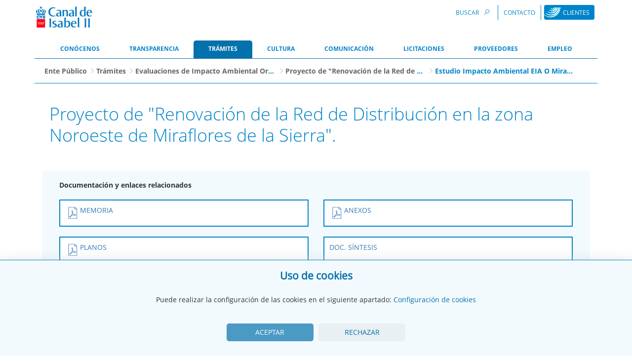

--- FILE ---
content_type: text/html;charset=UTF-8
request_url: https://www.cyii.es/ca/estudio-impacto-ambiental-eia-o-miraflores
body_size: 17368
content:
































	
		
			<!DOCTYPE html>






















































   


<html class="ltr" dir="ltr" lang="ca-ES">

<head>
	<title>Estudio Impacto Ambiental EIA O Miraflores - Ente Público</title>

	<meta content="initial-scale=1.0, width=device-width" name="viewport" />
	<meta http-equiv="Content-Type" content="text/html; charset=UTF-8" />

	<meta http-equiv="Cache-Control" content="no-store"/>
	<meta http-equiv="Pragma" content="no-cache"/>
































<meta content="text/html; charset=UTF-8" http-equiv="content-type" />












<script type="importmap">{"imports":{"react-dom":"/o/frontend-js-react-web/__liferay__/exports/react-dom.js","@clayui/breadcrumb":"/o/frontend-taglib-clay/__liferay__/exports/@clayui$breadcrumb.js","@clayui/charts":"/o/frontend-taglib-clay/__liferay__/exports/@clayui$charts.js","@clayui/empty-state":"/o/frontend-taglib-clay/__liferay__/exports/@clayui$empty-state.js","react":"/o/frontend-js-react-web/__liferay__/exports/react.js","react-dom-16":"/o/frontend-js-react-web/__liferay__/exports/react-dom-16.js","@clayui/navigation-bar":"/o/frontend-taglib-clay/__liferay__/exports/@clayui$navigation-bar.js","@clayui/icon":"/o/frontend-taglib-clay/__liferay__/exports/@clayui$icon.js","@clayui/table":"/o/frontend-taglib-clay/__liferay__/exports/@clayui$table.js","@clayui/slider":"/o/frontend-taglib-clay/__liferay__/exports/@clayui$slider.js","@clayui/multi-select":"/o/frontend-taglib-clay/__liferay__/exports/@clayui$multi-select.js","@clayui/nav":"/o/frontend-taglib-clay/__liferay__/exports/@clayui$nav.js","@clayui/provider":"/o/frontend-taglib-clay/__liferay__/exports/@clayui$provider.js","@clayui/panel":"/o/frontend-taglib-clay/__liferay__/exports/@clayui$panel.js","@clayui/list":"/o/frontend-taglib-clay/__liferay__/exports/@clayui$list.js","@clayui/date-picker":"/o/frontend-taglib-clay/__liferay__/exports/@clayui$date-picker.js","@clayui/label":"/o/frontend-taglib-clay/__liferay__/exports/@clayui$label.js","@liferay/frontend-js-api/data-set":"/o/frontend-js-dependencies-web/__liferay__/exports/@liferay$js-api$data-set.js","@clayui/core":"/o/frontend-taglib-clay/__liferay__/exports/@clayui$core.js","@clayui/pagination-bar":"/o/frontend-taglib-clay/__liferay__/exports/@clayui$pagination-bar.js","@clayui/layout":"/o/frontend-taglib-clay/__liferay__/exports/@clayui$layout.js","@clayui/multi-step-nav":"/o/frontend-taglib-clay/__liferay__/exports/@clayui$multi-step-nav.js","@liferay/frontend-js-api":"/o/frontend-js-dependencies-web/__liferay__/exports/@liferay$js-api.js","@clayui/toolbar":"/o/frontend-taglib-clay/__liferay__/exports/@clayui$toolbar.js","@clayui/badge":"/o/frontend-taglib-clay/__liferay__/exports/@clayui$badge.js","react-dom-18":"/o/frontend-js-react-web/__liferay__/exports/react-dom-18.js","@clayui/link":"/o/frontend-taglib-clay/__liferay__/exports/@clayui$link.js","@clayui/card":"/o/frontend-taglib-clay/__liferay__/exports/@clayui$card.js","@clayui/tooltip":"/o/frontend-taglib-clay/__liferay__/exports/@clayui$tooltip.js","@clayui/button":"/o/frontend-taglib-clay/__liferay__/exports/@clayui$button.js","@clayui/tabs":"/o/frontend-taglib-clay/__liferay__/exports/@clayui$tabs.js","@clayui/sticker":"/o/frontend-taglib-clay/__liferay__/exports/@clayui$sticker.js","@clayui/form":"/o/frontend-taglib-clay/__liferay__/exports/@clayui$form.js","@clayui/popover":"/o/frontend-taglib-clay/__liferay__/exports/@clayui$popover.js","@clayui/shared":"/o/frontend-taglib-clay/__liferay__/exports/@clayui$shared.js","@clayui/localized-input":"/o/frontend-taglib-clay/__liferay__/exports/@clayui$localized-input.js","@clayui/modal":"/o/frontend-taglib-clay/__liferay__/exports/@clayui$modal.js","@clayui/color-picker":"/o/frontend-taglib-clay/__liferay__/exports/@clayui$color-picker.js","@clayui/pagination":"/o/frontend-taglib-clay/__liferay__/exports/@clayui$pagination.js","@clayui/autocomplete":"/o/frontend-taglib-clay/__liferay__/exports/@clayui$autocomplete.js","@clayui/management-toolbar":"/o/frontend-taglib-clay/__liferay__/exports/@clayui$management-toolbar.js","@clayui/time-picker":"/o/frontend-taglib-clay/__liferay__/exports/@clayui$time-picker.js","@clayui/upper-toolbar":"/o/frontend-taglib-clay/__liferay__/exports/@clayui$upper-toolbar.js","@clayui/loading-indicator":"/o/frontend-taglib-clay/__liferay__/exports/@clayui$loading-indicator.js","@clayui/drop-down":"/o/frontend-taglib-clay/__liferay__/exports/@clayui$drop-down.js","@clayui/data-provider":"/o/frontend-taglib-clay/__liferay__/exports/@clayui$data-provider.js","@liferay/language/":"/o/js/language/","@clayui/css":"/o/frontend-taglib-clay/__liferay__/exports/@clayui$css.js","@clayui/alert":"/o/frontend-taglib-clay/__liferay__/exports/@clayui$alert.js","@clayui/progress-bar":"/o/frontend-taglib-clay/__liferay__/exports/@clayui$progress-bar.js","react-16":"/o/frontend-js-react-web/__liferay__/exports/react-16.js","react-18":"/o/frontend-js-react-web/__liferay__/exports/react-18.js"},"scopes":{}}</script><script data-senna-track="temporary">var Liferay = window.Liferay || {};Liferay.Icons = Liferay.Icons || {};Liferay.Icons.controlPanelSpritemap = 'https://www.cyii.es/o/admin-theme/images/clay/icons.svg'; Liferay.Icons.spritemap = 'https://www.cyii.es/o/cyii-theme/images/clay/icons.svg';</script>
<script data-senna-track="permanent" src="/combo?browserId=chrome&minifierType=js&languageId=ca_ES&t=1769099143711&/o/frontend-js-jquery-web/jquery/jquery.min.js&/o/frontend-js-jquery-web/jquery/init.js&/o/frontend-js-jquery-web/jquery/ajax.js&/o/frontend-js-jquery-web/jquery/bootstrap.bundle.min.js&/o/frontend-js-jquery-web/jquery/collapsible_search.js&/o/frontend-js-jquery-web/jquery/fm.js&/o/frontend-js-jquery-web/jquery/form.js&/o/frontend-js-jquery-web/jquery/popper.min.js&/o/frontend-js-jquery-web/jquery/side_navigation.js" type="text/javascript"></script>
<script data-senna-track="permanent" type="text/javascript">window.Liferay = window.Liferay || {}; window.Liferay.CSP = {nonce: ''};</script>
<link data-senna-track="temporary" href="https://www.cyii.es/estudio-impacto-ambiental-eia-o-miraflores" rel="canonical" />
<link data-senna-track="temporary" href="https://www.cyii.es/estudio-impacto-ambiental-eia-o-miraflores" hreflang="es-ES" rel="alternate" />
<link data-senna-track="temporary" href="https://www.cyii.es/ca/estudio-impacto-ambiental-eia-o-miraflores" hreflang="ca-ES" rel="alternate" />
<link data-senna-track="temporary" href="https://www.cyii.es/fr/estudio-impacto-ambiental-eia-o-miraflores" hreflang="fr-FR" rel="alternate" />
<link data-senna-track="temporary" href="https://www.cyii.es/en/estudio-impacto-ambiental-eia-o-miraflores" hreflang="en-US" rel="alternate" />
<link data-senna-track="temporary" href="https://www.cyii.es/pt/estudio-impacto-ambiental-eia-o-miraflores" hreflang="pt-BR" rel="alternate" />
<link data-senna-track="temporary" href="https://www.cyii.es/de/estudio-impacto-ambiental-eia-o-miraflores" hreflang="de-DE" rel="alternate" />
<link data-senna-track="temporary" href="https://www.cyii.es/estudio-impacto-ambiental-eia-o-miraflores" hreflang="x-default" rel="alternate" />

<meta property="og:locale" content="ca_ES">
<meta property="og:locale:alternate" content="es_ES">
<meta property="og:locale:alternate" content="ca_ES">
<meta property="og:locale:alternate" content="en_US">
<meta property="og:locale:alternate" content="fr_FR">
<meta property="og:locale:alternate" content="de_DE">
<meta property="og:locale:alternate" content="pt_BR">
<meta property="og:site_name" content="Ente Público">
<meta property="og:title" content="Estudio Impacto Ambiental EIA O Miraflores - Ente Público">
<meta property="og:type" content="website">
<meta property="og:url" content="https://www.cyii.es/estudio-impacto-ambiental-eia-o-miraflores">


<link href="https://www.cyii.es/o/cyii-theme/images/favicon.ico" rel="apple-touch-icon" />
<link href="https://www.cyii.es/o/cyii-theme/images/favicon.ico" rel="icon" />



<link class="lfr-css-file" data-senna-track="temporary" href="https://www.cyii.es/o/cyii-theme/css/clay.css?browserId=chrome&amp;themeId=cyii_WAR_cyiitheme&amp;minifierType=css&amp;languageId=ca_ES&amp;t=1769095522000" id="liferayAUICSS" rel="stylesheet" type="text/css" />









	<link href="/combo?browserId=chrome&amp;minifierType=css&amp;themeId=cyii_WAR_cyiitheme&amp;languageId=ca_ES&amp;com_liferay_journal_content_web_portlet_JournalContentPortlet_INSTANCE_eLA4WD8a84ZW:%2Fo%2Fjournal-content-web%2Fcss%2Fmain.css&amp;com_liferay_portal_search_web_search_bar_portlet_SearchBarPortlet_INSTANCE_templateSearch:%2Fo%2Fportal-search-web%2Fcss%2Fmain.css&amp;com_liferay_product_navigation_product_menu_web_portlet_ProductMenuPortlet:%2Fo%2Fproduct-navigation-product-menu-web%2Fcss%2Fmain.css&amp;t=1769095522000" rel="stylesheet" type="text/css"
 data-senna-track="temporary" id="4064b03f" />








<script type="text/javascript" data-senna-track="temporary">
	// <![CDATA[
		var Liferay = Liferay || {};

		Liferay.Browser = {
			acceptsGzip: function () {
				return true;
			},

			

			getMajorVersion: function () {
				return 131.0;
			},

			getRevision: function () {
				return '537.36';
			},
			getVersion: function () {
				return '131.0';
			},

			

			isAir: function () {
				return false;
			},
			isChrome: function () {
				return true;
			},
			isEdge: function () {
				return false;
			},
			isFirefox: function () {
				return false;
			},
			isGecko: function () {
				return true;
			},
			isIe: function () {
				return false;
			},
			isIphone: function () {
				return false;
			},
			isLinux: function () {
				return false;
			},
			isMac: function () {
				return true;
			},
			isMobile: function () {
				return false;
			},
			isMozilla: function () {
				return false;
			},
			isOpera: function () {
				return false;
			},
			isRtf: function () {
				return true;
			},
			isSafari: function () {
				return true;
			},
			isSun: function () {
				return false;
			},
			isWebKit: function () {
				return true;
			},
			isWindows: function () {
				return false;
			}
		};

		Liferay.Data = Liferay.Data || {};

		Liferay.Data.ICONS_INLINE_SVG = true;

		Liferay.Data.NAV_SELECTOR = '#navigation';

		Liferay.Data.NAV_SELECTOR_MOBILE = '#navigationCollapse';

		Liferay.Data.isCustomizationView = function () {
			return false;
		};

		Liferay.Data.notices = [
			
		];

		(function () {
			var available = {};

			var direction = {};

			

				available['es_ES'] = 'espanyol\x20\x28Espanya\x29';
				direction['es_ES'] = 'ltr';

			

				available['ca_ES'] = 'català\x20\x28Espanya\x29';
				direction['ca_ES'] = 'ltr';

			

				available['en_US'] = 'anglès\x20\x28Estats\x20Units\x29';
				direction['en_US'] = 'ltr';

			

				available['fr_FR'] = 'francès\x20\x28França\x29';
				direction['fr_FR'] = 'ltr';

			

				available['de_DE'] = 'alemany\x20\x28Alemanya\x29';
				direction['de_DE'] = 'ltr';

			

				available['pt_BR'] = 'portuguès\x20\x28Brasil\x29';
				direction['pt_BR'] = 'ltr';

			

			let _cache = {};

			if (Liferay && Liferay.Language && Liferay.Language._cache) {
				_cache = Liferay.Language._cache;
			}

			Liferay.Language = {
				_cache,
				available,
				direction,
				get: function(key) {
					let value = Liferay.Language._cache[key];

					if (value === undefined) {
						value = key;
					}

					return value;
				}
			};
		})();

		var featureFlags = {"LPD-10964":false,"LPD-37927":false,"LPD-10889":false,"LPS-193884":false,"LPD-30371":false,"LPD-11131":true,"LPS-178642":false,"LPS-193005":false,"LPD-31789":false,"LPD-10562":false,"LPD-11212":false,"COMMERCE-8087":false,"LPD-39304":true,"LPD-13311":true,"LRAC-10757":false,"LPD-35941":false,"LPS-180090":false,"LPS-178052":false,"LPD-21414":false,"LPS-185892":false,"LPS-186620":false,"LPD-40533":true,"LPD-40534":true,"LPS-184404":false,"LPD-40530":true,"LPD-20640":false,"LPS-198183":false,"LPD-38869":true,"LPD-35678":false,"LPD-6378":false,"LPS-153714":false,"LPD-11848":false,"LPS-170670":false,"LPD-7822":false,"LPS-169981":false,"LPD-21926":false,"LPS-177027":false,"LPD-37531":false,"LPD-11003":false,"LPD-36446":false,"LPD-39437":false,"LPS-135430":false,"LPD-20556":false,"LPS-134060":false,"LPS-164563":false,"LPD-32050":false,"LPS-122920":false,"LPS-199086":false,"LPD-35128":false,"LPD-10588":false,"LPD-13778":true,"LPD-11313":false,"LPD-6368":false,"LPD-34594":false,"LPS-202104":false,"LPD-19955":false,"LPD-35443":false,"LPD-39967":false,"LPD-11235":false,"LPD-11232":false,"LPS-196935":true,"LPD-43542":false,"LPS-176691":false,"LPS-197909":false,"LPD-29516":false,"COMMERCE-8949":false,"LPD-11228":false,"LPS-153813":false,"LPD-17809":false,"COMMERCE-13024":false,"LPS-165482":false,"LPS-193551":false,"LPS-197477":false,"LPS-174816":false,"LPS-186360":false,"LPD-30204":false,"LPD-32867":false,"LPS-153332":false,"LPD-35013":true,"LPS-179669":false,"LPS-174417":false,"LPD-44091":true,"LPD-31212":false,"LPD-18221":false,"LPS-155284":false,"LRAC-15017":false,"LPD-19870":false,"LPS-200108":false,"LPD-20131":false,"LPS-159643":false,"LPS-129412":false,"LPS-169837":false,"LPD-20379":false};

		Liferay.FeatureFlags = Object.keys(featureFlags).reduce(
			(acc, key) => ({
				...acc, [key]: featureFlags[key] === 'true' || featureFlags[key] === true
			}), {}
		);

		Liferay.PortletKeys = {
			DOCUMENT_LIBRARY: 'com_liferay_document_library_web_portlet_DLPortlet',
			DYNAMIC_DATA_MAPPING: 'com_liferay_dynamic_data_mapping_web_portlet_DDMPortlet',
			ITEM_SELECTOR: 'com_liferay_item_selector_web_portlet_ItemSelectorPortlet'
		};

		Liferay.PropsValues = {
			JAVASCRIPT_SINGLE_PAGE_APPLICATION_TIMEOUT: 0,
			UPLOAD_SERVLET_REQUEST_IMPL_MAX_SIZE: 5242880000
		};

		Liferay.ThemeDisplay = {

			

			
				getLayoutId: function () {
					return '132';
				},

				

				getLayoutRelativeControlPanelURL: function () {
					return '/ca/group/wente/~/control_panel/manage';
				},

				getLayoutRelativeURL: function () {
					return '/ca/estudio-impacto-ambiental-eia-o-miraflores';
				},
				getLayoutURL: function () {
					return 'https://www.cyii.es/ca/estudio-impacto-ambiental-eia-o-miraflores';
				},
				getParentLayoutId: function () {
					return '130';
				},
				isControlPanel: function () {
					return false;
				},
				isPrivateLayout: function () {
					return 'false';
				},
				isVirtualLayout: function () {
					return false;
				},
			

			getBCP47LanguageId: function () {
				return 'ca-ES';
			},
			getCanonicalURL: function () {

				

				return 'https\x3a\x2f\x2fwww\x2ecyii\x2ees\x2festudio-impacto-ambiental-eia-o-miraflores';
			},
			getCDNBaseURL: function () {
				return 'https://www.cyii.es';
			},
			getCDNDynamicResourcesHost: function () {
				return '';
			},
			getCDNHost: function () {
				return '';
			},
			getCompanyGroupId: function () {
				return '818205';
			},
			getCompanyId: function () {
				return '818159';
			},
			getDefaultLanguageId: function () {
				return 'es_ES';
			},
			getDoAsUserIdEncoded: function () {
				return '';
			},
			getLanguageId: function () {
				return 'ca_ES';
			},
			getParentGroupId: function () {
				return '818196';
			},
			getPathContext: function () {
				return '';
			},
			getPathImage: function () {
				return '/image';
			},
			getPathJavaScript: function () {
				return '/o/frontend-js-web';
			},
			getPathMain: function () {
				return '/ca/c';
			},
			getPathThemeImages: function () {
				return 'https://www.cyii.es/o/cyii-theme/images';
			},
			getPathThemeRoot: function () {
				return '/o/cyii-theme';
			},
			getPlid: function () {
				return '14851198';
			},
			getPortalURL: function () {
				return 'https://www.cyii.es';
			},
			getRealUserId: function () {
				return '818162';
			},
			getRemoteAddr: function () {
				return '3.131.152.181';
			},
			getRemoteHost: function () {
				return '3.131.152.181';
			},
			getScopeGroupId: function () {
				return '818196';
			},
			getScopeGroupIdOrLiveGroupId: function () {
				return '818196';
			},
			getSessionId: function () {
				return '';
			},
			getSiteAdminURL: function () {
				return 'https://www.cyii.es/group/wente/~/control_panel/manage?p_p_lifecycle=0&p_p_state=maximized&p_p_mode=view';
			},
			getSiteGroupId: function () {
				return '818196';
			},
			getTimeZone: function() {
				return 'UTC';
			},
			getURLControlPanel: function() {
				return '/ca/group/control_panel?refererPlid=14851198';
			},
			getURLHome: function () {
				return 'https\x3a\x2f\x2fwww\x2ecyii\x2ees\x2f';
			},
			getUserEmailAddress: function () {
				return '';
			},
			getUserId: function () {
				return '818162';
			},
			getUserName: function () {
				return '';
			},
			isAddSessionIdToURL: function () {
				return false;
			},
			isImpersonated: function () {
				return false;
			},
			isSignedIn: function () {
				return false;
			},

			isStagedPortlet: function () {
				
					
						return false;
					
				
			},

			isStateExclusive: function () {
				return false;
			},
			isStateMaximized: function () {
				return false;
			},
			isStatePopUp: function () {
				return false;
			}
		};

		var themeDisplay = Liferay.ThemeDisplay;

		Liferay.AUI = {

			

			getCombine: function () {
				return true;
			},
			getComboPath: function () {
				return '/combo/?browserId=chrome&minifierType=&languageId=ca_ES&t=1769099090262&';
			},
			getDateFormat: function () {
				return '%d/%m/%Y';
			},
			getEditorCKEditorPath: function () {
				return '/o/frontend-editor-ckeditor-web';
			},
			getFilter: function () {
				var filter = 'raw';

				
					
						filter = 'min';
					
					

				return filter;
			},
			getFilterConfig: function () {
				var instance = this;

				var filterConfig = null;

				if (!instance.getCombine()) {
					filterConfig = {
						replaceStr: '.js' + instance.getStaticResourceURLParams(),
						searchExp: '\\.js$'
					};
				}

				return filterConfig;
			},
			getJavaScriptRootPath: function () {
				return '/o/frontend-js-web';
			},
			getPortletRootPath: function () {
				return '/html/portlet';
			},
			getStaticResourceURLParams: function () {
				return '?browserId=chrome&minifierType=&languageId=ca_ES&t=1769099090262';
			}
		};

		Liferay.authToken = 'jpcxIjdD';

		

		Liferay.currentURL = '\x2fca\x2festudio-impacto-ambiental-eia-o-miraflores';
		Liferay.currentURLEncoded = '\x252Fca\x252Festudio-impacto-ambiental-eia-o-miraflores';
	// ]]>
</script>

<script data-senna-track="temporary" type="text/javascript">window.__CONFIG__= {basePath: '',combine: true, defaultURLParams: null, explainResolutions: false, exposeGlobal: false, logLevel: 'warn', moduleType: 'module', namespace:'Liferay', nonce: '', reportMismatchedAnonymousModules: 'warn', resolvePath: '/o/js_resolve_modules', url: '/combo/?browserId=chrome&minifierType=js&languageId=ca_ES&t=1769099090262&', waitTimeout: 60000};</script><script data-senna-track="permanent" src="/o/frontend-js-loader-modules-extender/loader.js?&mac=9WaMmhziBCkScHZwrrVcOR7VZF4=&browserId=chrome&languageId=ca_ES&minifierType=js" type="text/javascript"></script><script data-senna-track="permanent" src="/combo?browserId=chrome&minifierType=js&languageId=ca_ES&t=1769099090262&/o/frontend-js-aui-web/aui/aui/aui-min.js&/o/frontend-js-aui-web/liferay/modules.js&/o/frontend-js-aui-web/liferay/aui_sandbox.js&/o/frontend-js-aui-web/aui/attribute-base/attribute-base-min.js&/o/frontend-js-aui-web/aui/attribute-complex/attribute-complex-min.js&/o/frontend-js-aui-web/aui/attribute-core/attribute-core-min.js&/o/frontend-js-aui-web/aui/attribute-observable/attribute-observable-min.js&/o/frontend-js-aui-web/aui/attribute-extras/attribute-extras-min.js&/o/frontend-js-aui-web/aui/event-custom-base/event-custom-base-min.js&/o/frontend-js-aui-web/aui/event-custom-complex/event-custom-complex-min.js&/o/frontend-js-aui-web/aui/oop/oop-min.js&/o/frontend-js-aui-web/aui/aui-base-lang/aui-base-lang-min.js&/o/frontend-js-aui-web/liferay/dependency.js&/o/frontend-js-aui-web/liferay/util.js&/o/frontend-js-web/liferay/dom_task_runner.js&/o/frontend-js-web/liferay/events.js&/o/frontend-js-web/liferay/lazy_load.js&/o/frontend-js-web/liferay/liferay.js&/o/frontend-js-web/liferay/global.bundle.js&/o/frontend-js-web/liferay/portlet.js&/o/frontend-js-web/liferay/workflow.js&/o/oauth2-provider-web/js/liferay.js" type="text/javascript"></script>
<script data-senna-track="temporary" type="text/javascript">window.Liferay = Liferay || {}; window.Liferay.OAuth2 = {getAuthorizeURL: function() {return 'https://www.cyii.es/o/oauth2/authorize';}, getBuiltInRedirectURL: function() {return 'https://www.cyii.es/o/oauth2/redirect';}, getIntrospectURL: function() { return 'https://www.cyii.es/o/oauth2/introspect';}, getTokenURL: function() {return 'https://www.cyii.es/o/oauth2/token';}, getUserAgentApplication: function(externalReferenceCode) {return Liferay.OAuth2._userAgentApplications[externalReferenceCode];}, _userAgentApplications: {}}</script><script data-senna-track="temporary" type="text/javascript">try {var MODULE_MAIN='portal-workflow-kaleo-designer-web@5.0.146/index';var MODULE_PATH='/o/portal-workflow-kaleo-designer-web';/**
 * SPDX-FileCopyrightText: (c) 2000 Liferay, Inc. https://liferay.com
 * SPDX-License-Identifier: LGPL-2.1-or-later OR LicenseRef-Liferay-DXP-EULA-2.0.0-2023-06
 */

(function () {
	AUI().applyConfig({
		groups: {
			'kaleo-designer': {
				base: MODULE_PATH + '/designer/js/legacy/',
				combine: Liferay.AUI.getCombine(),
				filter: Liferay.AUI.getFilterConfig(),
				modules: {
					'liferay-kaleo-designer-autocomplete-util': {
						path: 'autocomplete_util.js',
						requires: ['autocomplete', 'autocomplete-highlighters'],
					},
					'liferay-kaleo-designer-definition-diagram-controller': {
						path: 'definition_diagram_controller.js',
						requires: [
							'liferay-kaleo-designer-field-normalizer',
							'liferay-kaleo-designer-utils',
						],
					},
					'liferay-kaleo-designer-dialogs': {
						path: 'dialogs.js',
						requires: ['liferay-util-window'],
					},
					'liferay-kaleo-designer-editors': {
						path: 'editors.js',
						requires: [
							'aui-ace-editor',
							'aui-ace-editor-mode-xml',
							'aui-base',
							'aui-datatype',
							'aui-node',
							'liferay-kaleo-designer-autocomplete-util',
							'liferay-kaleo-designer-utils',
						],
					},
					'liferay-kaleo-designer-field-normalizer': {
						path: 'field_normalizer.js',
						requires: ['liferay-kaleo-designer-remote-services'],
					},
					'liferay-kaleo-designer-nodes': {
						path: 'nodes.js',
						requires: [
							'aui-datatable',
							'aui-datatype',
							'aui-diagram-builder',
							'liferay-kaleo-designer-editors',
							'liferay-kaleo-designer-utils',
						],
					},
					'liferay-kaleo-designer-remote-services': {
						path: 'remote_services.js',
						requires: ['aui-io'],
					},
					'liferay-kaleo-designer-templates': {
						path: 'templates.js',
						requires: ['aui-tpl-snippets-deprecated'],
					},
					'liferay-kaleo-designer-utils': {
						path: 'utils.js',
						requires: [],
					},
					'liferay-kaleo-designer-xml-definition': {
						path: 'xml_definition.js',
						requires: [
							'aui-base',
							'aui-component',
							'dataschema-xml',
							'datatype-xml',
						],
					},
					'liferay-kaleo-designer-xml-definition-serializer': {
						path: 'xml_definition_serializer.js',
						requires: ['escape', 'liferay-kaleo-designer-xml-util'],
					},
					'liferay-kaleo-designer-xml-util': {
						path: 'xml_util.js',
						requires: ['aui-base'],
					},
					'liferay-portlet-kaleo-designer': {
						path: 'main.js',
						requires: [
							'aui-ace-editor',
							'aui-ace-editor-mode-xml',
							'aui-tpl-snippets-deprecated',
							'dataschema-xml',
							'datasource',
							'datatype-xml',
							'event-valuechange',
							'io-form',
							'liferay-kaleo-designer-autocomplete-util',
							'liferay-kaleo-designer-editors',
							'liferay-kaleo-designer-nodes',
							'liferay-kaleo-designer-remote-services',
							'liferay-kaleo-designer-utils',
							'liferay-kaleo-designer-xml-util',
							'liferay-util-window',
						],
					},
				},
				root: MODULE_PATH + '/designer/js/legacy/',
			},
		},
	});
})();
} catch(error) {console.error(error);}try {var MODULE_MAIN='dynamic-data-mapping-web@5.0.115/index';var MODULE_PATH='/o/dynamic-data-mapping-web';/**
 * SPDX-FileCopyrightText: (c) 2000 Liferay, Inc. https://liferay.com
 * SPDX-License-Identifier: LGPL-2.1-or-later OR LicenseRef-Liferay-DXP-EULA-2.0.0-2023-06
 */

(function () {
	const LiferayAUI = Liferay.AUI;

	AUI().applyConfig({
		groups: {
			ddm: {
				base: MODULE_PATH + '/js/legacy/',
				combine: Liferay.AUI.getCombine(),
				filter: LiferayAUI.getFilterConfig(),
				modules: {
					'liferay-ddm-form': {
						path: 'ddm_form.js',
						requires: [
							'aui-base',
							'aui-datatable',
							'aui-datatype',
							'aui-image-viewer',
							'aui-parse-content',
							'aui-set',
							'aui-sortable-list',
							'json',
							'liferay-form',
							'liferay-map-base',
							'liferay-translation-manager',
							'liferay-util-window',
						],
					},
					'liferay-portlet-dynamic-data-mapping': {
						condition: {
							trigger: 'liferay-document-library',
						},
						path: 'main.js',
						requires: [
							'arraysort',
							'aui-form-builder-deprecated',
							'aui-form-validator',
							'aui-map',
							'aui-text-unicode',
							'json',
							'liferay-menu',
							'liferay-translation-manager',
							'liferay-util-window',
							'text',
						],
					},
					'liferay-portlet-dynamic-data-mapping-custom-fields': {
						condition: {
							trigger: 'liferay-document-library',
						},
						path: 'custom_fields.js',
						requires: ['liferay-portlet-dynamic-data-mapping'],
					},
				},
				root: MODULE_PATH + '/js/legacy/',
			},
		},
	});
})();
} catch(error) {console.error(error);}try {var MODULE_MAIN='@liferay/frontend-js-state-web@1.0.30/index';var MODULE_PATH='/o/frontend-js-state-web';/**
 * SPDX-FileCopyrightText: (c) 2000 Liferay, Inc. https://liferay.com
 * SPDX-License-Identifier: LGPL-2.1-or-later OR LicenseRef-Liferay-DXP-EULA-2.0.0-2023-06
 */

(function () {
	AUI().applyConfig({
		groups: {
			state: {

				// eslint-disable-next-line
				mainModule: MODULE_MAIN,
			},
		},
	});
})();
} catch(error) {console.error(error);}try {var MODULE_MAIN='portal-search-web@6.0.148/index';var MODULE_PATH='/o/portal-search-web';/**
 * SPDX-FileCopyrightText: (c) 2000 Liferay, Inc. https://liferay.com
 * SPDX-License-Identifier: LGPL-2.1-or-later OR LicenseRef-Liferay-DXP-EULA-2.0.0-2023-06
 */

(function () {
	AUI().applyConfig({
		groups: {
			search: {
				base: MODULE_PATH + '/js/',
				combine: Liferay.AUI.getCombine(),
				filter: Liferay.AUI.getFilterConfig(),
				modules: {
					'liferay-search-custom-range-facet': {
						path: 'custom_range_facet.js',
						requires: ['aui-form-validator'],
					},
				},
				root: MODULE_PATH + '/js/',
			},
		},
	});
})();
} catch(error) {console.error(error);}try {var MODULE_MAIN='staging-processes-web@5.0.65/index';var MODULE_PATH='/o/staging-processes-web';/**
 * SPDX-FileCopyrightText: (c) 2000 Liferay, Inc. https://liferay.com
 * SPDX-License-Identifier: LGPL-2.1-or-later OR LicenseRef-Liferay-DXP-EULA-2.0.0-2023-06
 */

(function () {
	AUI().applyConfig({
		groups: {
			stagingprocessesweb: {
				base: MODULE_PATH + '/js/legacy/',
				combine: Liferay.AUI.getCombine(),
				filter: Liferay.AUI.getFilterConfig(),
				modules: {
					'liferay-staging-processes-export-import': {
						path: 'main.js',
						requires: [
							'aui-datatype',
							'aui-dialog-iframe-deprecated',
							'aui-modal',
							'aui-parse-content',
							'aui-toggler',
							'liferay-portlet-base',
							'liferay-util-window',
						],
					},
				},
				root: MODULE_PATH + '/js/legacy/',
			},
		},
	});
})();
} catch(error) {console.error(error);}try {var MODULE_MAIN='frontend-js-components-web@2.0.80/index';var MODULE_PATH='/o/frontend-js-components-web';/**
 * SPDX-FileCopyrightText: (c) 2000 Liferay, Inc. https://liferay.com
 * SPDX-License-Identifier: LGPL-2.1-or-later OR LicenseRef-Liferay-DXP-EULA-2.0.0-2023-06
 */

(function () {
	AUI().applyConfig({
		groups: {
			components: {

				// eslint-disable-next-line
				mainModule: MODULE_MAIN,
			},
		},
	});
})();
} catch(error) {console.error(error);}try {var MODULE_MAIN='frontend-editor-alloyeditor-web@5.0.56/index';var MODULE_PATH='/o/frontend-editor-alloyeditor-web';/**
 * SPDX-FileCopyrightText: (c) 2000 Liferay, Inc. https://liferay.com
 * SPDX-License-Identifier: LGPL-2.1-or-later OR LicenseRef-Liferay-DXP-EULA-2.0.0-2023-06
 */

(function () {
	AUI().applyConfig({
		groups: {
			alloyeditor: {
				base: MODULE_PATH + '/js/legacy/',
				combine: Liferay.AUI.getCombine(),
				filter: Liferay.AUI.getFilterConfig(),
				modules: {
					'liferay-alloy-editor': {
						path: 'alloyeditor.js',
						requires: [
							'aui-component',
							'liferay-portlet-base',
							'timers',
						],
					},
					'liferay-alloy-editor-source': {
						path: 'alloyeditor_source.js',
						requires: [
							'aui-debounce',
							'liferay-fullscreen-source-editor',
							'liferay-source-editor',
							'plugin',
						],
					},
				},
				root: MODULE_PATH + '/js/legacy/',
			},
		},
	});
})();
} catch(error) {console.error(error);}try {var MODULE_MAIN='calendar-web@5.0.105/index';var MODULE_PATH='/o/calendar-web';/**
 * SPDX-FileCopyrightText: (c) 2000 Liferay, Inc. https://liferay.com
 * SPDX-License-Identifier: LGPL-2.1-or-later OR LicenseRef-Liferay-DXP-EULA-2.0.0-2023-06
 */

(function () {
	AUI().applyConfig({
		groups: {
			calendar: {
				base: MODULE_PATH + '/js/legacy/',
				combine: Liferay.AUI.getCombine(),
				filter: Liferay.AUI.getFilterConfig(),
				modules: {
					'liferay-calendar-a11y': {
						path: 'calendar_a11y.js',
						requires: ['calendar'],
					},
					'liferay-calendar-container': {
						path: 'calendar_container.js',
						requires: [
							'aui-alert',
							'aui-base',
							'aui-component',
							'liferay-portlet-base',
						],
					},
					'liferay-calendar-date-picker-sanitizer': {
						path: 'date_picker_sanitizer.js',
						requires: ['aui-base'],
					},
					'liferay-calendar-interval-selector': {
						path: 'interval_selector.js',
						requires: ['aui-base', 'liferay-portlet-base'],
					},
					'liferay-calendar-interval-selector-scheduler-event-link': {
						path: 'interval_selector_scheduler_event_link.js',
						requires: ['aui-base', 'liferay-portlet-base'],
					},
					'liferay-calendar-list': {
						path: 'calendar_list.js',
						requires: [
							'aui-template-deprecated',
							'liferay-scheduler',
						],
					},
					'liferay-calendar-message-util': {
						path: 'message_util.js',
						requires: ['liferay-util-window'],
					},
					'liferay-calendar-recurrence-converter': {
						path: 'recurrence_converter.js',
						requires: [],
					},
					'liferay-calendar-recurrence-dialog': {
						path: 'recurrence.js',
						requires: [
							'aui-base',
							'liferay-calendar-recurrence-util',
						],
					},
					'liferay-calendar-recurrence-util': {
						path: 'recurrence_util.js',
						requires: ['aui-base', 'liferay-util-window'],
					},
					'liferay-calendar-reminders': {
						path: 'calendar_reminders.js',
						requires: ['aui-base'],
					},
					'liferay-calendar-remote-services': {
						path: 'remote_services.js',
						requires: [
							'aui-base',
							'aui-component',
							'liferay-calendar-util',
							'liferay-portlet-base',
						],
					},
					'liferay-calendar-session-listener': {
						path: 'session_listener.js',
						requires: ['aui-base', 'liferay-scheduler'],
					},
					'liferay-calendar-simple-color-picker': {
						path: 'simple_color_picker.js',
						requires: ['aui-base', 'aui-template-deprecated'],
					},
					'liferay-calendar-simple-menu': {
						path: 'simple_menu.js',
						requires: [
							'aui-base',
							'aui-template-deprecated',
							'event-outside',
							'event-touch',
							'widget-modality',
							'widget-position',
							'widget-position-align',
							'widget-position-constrain',
							'widget-stack',
							'widget-stdmod',
						],
					},
					'liferay-calendar-util': {
						path: 'calendar_util.js',
						requires: [
							'aui-datatype',
							'aui-io',
							'aui-scheduler',
							'aui-toolbar',
							'autocomplete',
							'autocomplete-highlighters',
						],
					},
					'liferay-scheduler': {
						path: 'scheduler.js',
						requires: [
							'async-queue',
							'aui-datatype',
							'aui-scheduler',
							'dd-plugin',
							'liferay-calendar-a11y',
							'liferay-calendar-message-util',
							'liferay-calendar-recurrence-converter',
							'liferay-calendar-recurrence-util',
							'liferay-calendar-util',
							'liferay-scheduler-event-recorder',
							'liferay-scheduler-models',
							'promise',
							'resize-plugin',
						],
					},
					'liferay-scheduler-event-recorder': {
						path: 'scheduler_event_recorder.js',
						requires: [
							'dd-plugin',
							'liferay-calendar-util',
							'resize-plugin',
						],
					},
					'liferay-scheduler-models': {
						path: 'scheduler_models.js',
						requires: [
							'aui-datatype',
							'dd-plugin',
							'liferay-calendar-util',
						],
					},
				},
				root: MODULE_PATH + '/js/legacy/',
			},
		},
	});
})();
} catch(error) {console.error(error);}try {var MODULE_MAIN='@liferay/frontend-js-react-web@5.0.54/index';var MODULE_PATH='/o/frontend-js-react-web';/**
 * SPDX-FileCopyrightText: (c) 2000 Liferay, Inc. https://liferay.com
 * SPDX-License-Identifier: LGPL-2.1-or-later OR LicenseRef-Liferay-DXP-EULA-2.0.0-2023-06
 */

(function () {
	AUI().applyConfig({
		groups: {
			react: {

				// eslint-disable-next-line
				mainModule: MODULE_MAIN,
			},
		},
	});
})();
} catch(error) {console.error(error);}try {var MODULE_MAIN='@liferay/document-library-web@6.0.198/index';var MODULE_PATH='/o/document-library-web';/**
 * SPDX-FileCopyrightText: (c) 2000 Liferay, Inc. https://liferay.com
 * SPDX-License-Identifier: LGPL-2.1-or-later OR LicenseRef-Liferay-DXP-EULA-2.0.0-2023-06
 */

(function () {
	AUI().applyConfig({
		groups: {
			dl: {
				base: MODULE_PATH + '/js/legacy/',
				combine: Liferay.AUI.getCombine(),
				filter: Liferay.AUI.getFilterConfig(),
				modules: {
					'document-library-upload-component': {
						path: 'DocumentLibraryUpload.js',
						requires: [
							'aui-component',
							'aui-data-set-deprecated',
							'aui-overlay-manager-deprecated',
							'aui-overlay-mask-deprecated',
							'aui-parse-content',
							'aui-progressbar',
							'aui-template-deprecated',
							'liferay-search-container',
							'querystring-parse-simple',
							'uploader',
						],
					},
				},
				root: MODULE_PATH + '/js/legacy/',
			},
		},
	});
})();
} catch(error) {console.error(error);}try {var MODULE_MAIN='contacts-web@5.0.65/index';var MODULE_PATH='/o/contacts-web';/**
 * SPDX-FileCopyrightText: (c) 2000 Liferay, Inc. https://liferay.com
 * SPDX-License-Identifier: LGPL-2.1-or-later OR LicenseRef-Liferay-DXP-EULA-2.0.0-2023-06
 */

(function () {
	AUI().applyConfig({
		groups: {
			contactscenter: {
				base: MODULE_PATH + '/js/legacy/',
				combine: Liferay.AUI.getCombine(),
				filter: Liferay.AUI.getFilterConfig(),
				modules: {
					'liferay-contacts-center': {
						path: 'main.js',
						requires: [
							'aui-io-plugin-deprecated',
							'aui-toolbar',
							'autocomplete-base',
							'datasource-io',
							'json-parse',
							'liferay-portlet-base',
							'liferay-util-window',
						],
					},
				},
				root: MODULE_PATH + '/js/legacy/',
			},
		},
	});
})();
} catch(error) {console.error(error);}try {var MODULE_MAIN='exportimport-web@5.0.100/index';var MODULE_PATH='/o/exportimport-web';/**
 * SPDX-FileCopyrightText: (c) 2000 Liferay, Inc. https://liferay.com
 * SPDX-License-Identifier: LGPL-2.1-or-later OR LicenseRef-Liferay-DXP-EULA-2.0.0-2023-06
 */

(function () {
	AUI().applyConfig({
		groups: {
			exportimportweb: {
				base: MODULE_PATH + '/js/legacy/',
				combine: Liferay.AUI.getCombine(),
				filter: Liferay.AUI.getFilterConfig(),
				modules: {
					'liferay-export-import-export-import': {
						path: 'main.js',
						requires: [
							'aui-datatype',
							'aui-dialog-iframe-deprecated',
							'aui-modal',
							'aui-parse-content',
							'aui-toggler',
							'liferay-portlet-base',
							'liferay-util-window',
						],
					},
				},
				root: MODULE_PATH + '/js/legacy/',
			},
		},
	});
})();
} catch(error) {console.error(error);}try {var MODULE_MAIN='null';var MODULE_PATH='/o/Override-Js-File';;(function() {
	AUI().applyConfig({
		groups: {
			OverrideFrontendJsAuiWeb: {
				base: MODULE_PATH + '/js/',
				combine: Liferay.AUI.getCombine(),
				filter: Liferay.AUI.getFilterConfig(),
				modules: {
					'ovir-session-custom-jsp-module': {
						path: 'custom-session.js',
						condition: {
							name: 'ovir-session-custom-jsp-module',
							trigger: 'liferay-session',
							when: 'instead'
						}
					}
				},
				root: MODULE_PATH + '/js/'
			}
		}
	})
	
})();} catch(error) {console.error(error);}</script>




<script type="text/javascript" data-senna-track="temporary">
	// <![CDATA[
		
			
				
		

		
	// ]]>
</script>





	
		

			

			
		
		



	
		

			

			
		
	












	



















<link class="lfr-css-file" data-senna-track="temporary" href="https://www.cyii.es/o/cyii-theme/css/main.css?browserId=chrome&amp;themeId=cyii_WAR_cyiitheme&amp;minifierType=css&amp;languageId=ca_ES&amp;t=1769095522000" id="liferayThemeCSS" rel="stylesheet" type="text/css" />








	<style data-senna-track="senna" type="text/css">

		

			

		

			

		

			

		

			

				

					

#p_p_id_com_liferay_site_navigation_breadcrumb_web_portlet_SiteNavigationBreadcrumbPortlet_ .portlet-content {

}




				

			

		

	</style>


<style data-senna-track="temporary" type="text/css">
</style>
<link data-senna-track="permanent" href="/o/frontend-js-aui-web/alloy_ui.css?&mac=favIEq7hPo8AEd6k+N5OVADEEls=&browserId=chrome&languageId=ca_ES&minifierType=css&themeId=cyii_WAR_cyiitheme" rel="stylesheet"></link>
<script type="module">
import {init} from '/o/frontend-js-spa-web/__liferay__/index.js';
{
init({"navigationExceptionSelectors":":not([target=\"_blank\"]):not([data-senna-off]):not([data-resource-href]):not([data-cke-saved-href]):not([data-cke-saved-href])","cacheExpirationTime":-1,"clearScreensCache":false,"portletsBlacklist":["com_liferay_login_web_portlet_CreateAccountPortlet","com_liferay_site_navigation_directory_web_portlet_SitesDirectoryPortlet","com_liferay_nested_portlets_web_portlet_NestedPortletsPortlet","com_liferay_questions_web_internal_portlet_QuestionsPortlet","com_liferay_account_admin_web_internal_portlet_AccountUsersRegistrationPortlet","com_liferay_login_web_portlet_ForgotPasswordPortlet","com_liferay_login_municipal_web_portlet_LoginPortletMunicipal","com_liferay_portal_language_override_web_internal_portlet_PLOPortlet","com_liferay_login_web_portlet_LoginPortlet","com_liferay_login_municipal_web_portlet_FastLoginPortletMunicipal","com_liferay_login_web_portlet_FastLoginPortlet"],"excludedTargetPortlets":["com_liferay_users_admin_web_portlet_UsersAdminPortlet","com_liferay_server_admin_web_portlet_ServerAdminPortlet"],"validStatusCodes":[221,490,494,499,491,496,492,493,495,220],"debugEnabled":false,"loginRedirect":"","excludedPaths":["/c/document_library","/documents","/image"],"preloadCSS":false,"userNotification":{"message":"Sembla que està trigant més del previst.","title":"Uix!","timeout":30000},"requestTimeout":0});
}

</script>











<script type="text/javascript">
Liferay.on(
	'ddmFieldBlur', function(event) {
		if (window.Analytics) {
			Analytics.send(
				'fieldBlurred',
				'Form',
				{
					fieldName: event.fieldName,
					focusDuration: event.focusDuration,
					formId: event.formId,
					formPageTitle: event.formPageTitle,
					page: event.page,
					title: event.title
				}
			);
		}
	}
);

Liferay.on(
	'ddmFieldFocus', function(event) {
		if (window.Analytics) {
			Analytics.send(
				'fieldFocused',
				'Form',
				{
					fieldName: event.fieldName,
					formId: event.formId,
					formPageTitle: event.formPageTitle,
					page: event.page,
					title:event.title
				}
			);
		}
	}
);

Liferay.on(
	'ddmFormPageShow', function(event) {
		if (window.Analytics) {
			Analytics.send(
				'pageViewed',
				'Form',
				{
					formId: event.formId,
					formPageTitle: event.formPageTitle,
					page: event.page,
					title: event.title
				}
			);
		}
	}
);

Liferay.on(
	'ddmFormSubmit', function(event) {
		if (window.Analytics) {
			Analytics.send(
				'formSubmitted',
				'Form',
				{
					formId: event.formId,
					title: event.title
				}
			);
		}
	}
);

Liferay.on(
	'ddmFormView', function(event) {
		if (window.Analytics) {
			Analytics.send(
				'formViewed',
				'Form',
				{
					formId: event.formId,
					title: event.title
				}
			);
		}
	}
);

</script><script>

</script>















<script type="text/javascript" data-senna-track="temporary">
	if (window.Analytics) {
		window._com_liferay_document_library_analytics_isViewFileEntry = false;
	}
</script>










	<!-- Necesario para importar JS externos -->
	<script type="text/javascript">		
		try {
			define._amd = define.amd;
    		define.amd = false;
    	} catch (e) {
    		try {
    			Liferay.Loader.define._amd = Liferay.Loader.define.amd;
    			Liferay.Loader.define.amd = false;
    		} catch (e) {}    		
    	}
	</script>

	<script type="text/javascript" src="https://www.cyii.es/o/cyii-theme/js/jquery-3.6.1.min.js"></script>
	<script type="text/javascript" src="https://www.cyii.es/o/cyii-theme/js/moment.min.js"></script>
	<script type="text/javascript" src="https://www.cyii.es/o/cyii-theme/js/daterangepicker.min.js"></script>
	<script type="text/javascript" src="https://www.cyii.es/o/cyii-theme/js/slick.min.js"></script>
	<script type="text/javascript" src="https://www.cyii.es/o/cyii-theme/js/jquery.matchHeight.js"></script>
	<script type="text/javascript" src="https://www.cyii.es/o/cyii-theme/js/jquery.dataTables.min.js"></script>
	<script type="text/javascript" src="https://www.cyii.es/o/cyii-theme/js/dataTables.buttons.min.js"></script>
	<script type="text/javascript" src="https://www.cyii.es/o/cyii-theme/js/dataTables.responsive.min.js"></script>	
	<script type="text/javascript" src="https://www.cyii.es/o/cyii-theme/js/jquery.magnific-popup.min.js"></script>		
	<script type="text/javascript" src="https://www.cyii.es/o/cyii-theme/js/cookies/cookieconsent.js"></script>
	
	<script async src="" id="srcga"></script>
	
	
	<!-- Necesario para importar JS externos -->
	<script type="text/javascript">
		try {
    		define.amd = define._amd;
    	} catch (e) {
    		try {
    			Liferay.Loader.define.amd = Liferay.Loader.define._amd;
    		} catch (e) {}
    	}
	</script>
		
	
        <style>
			.grecaptcha-badge { visibility: hidden; }
		</style>
	
	<script>
	
	$(function() {	
	try {
		var cookieconsent = initCookieConsent();		
		cookieconsent.run({
	        current_lang : 'es',
	        theme_css : '/o/cyii-theme/css/cookies/cookieconsent.css',
	
	        onAccept : function(){
	            if(cookieconsent.allowedCategory('analytics')) {
					
					$.getScript('https://www.googletagmanager.com/gtag/js?id=UA-120070022-1', function() {
						window.dataLayer = window.dataLayer || [];
						function gtag(){dataLayer.push(arguments);}
						gtag('js', new Date());
						gtag('config', 'UA-120070022-1');
			        });	            	
	            	
	            } else {
	            
	            }
	        },
	
	        languages : {
	            en : {
	                consent_modal : {
	                    title :  "Uso de cookies",
	                    description :  'Puede realizar la configuraci&oacute;n de las cookies en el siguiente apartado: <a href="javascript:void(0);" aria-label="View cookie settings" data-cc="c-settings">Configuraci&oacute;n de cookies</a>',
	                    primary_btn: {
	                        text: 'Aceptar',
	                        role: 'accept_all'  //'accept_selected' or 'accept_all'
	                    },
	                    secondary_btn: {
	                        text : 'Rechazar',
	                        role : 'accept_necessary'   //'settings' or 'accept_necessary'
	                    }
	                },
	                settings_modal : {
	                    title : 'Configuraci&oacute;n de cookies',
	                    save_settings_btn : "Guardar configuraci&oacute;n",
	                    accept_all_btn : "Aceptar todas",
	                    close_btn_label: "Cerrar",   
	                    blocks : [
	                        {
	                            title : "Uso de cookies",
	                            description: 'En la siguiente vista de configuraci&oacute;n puede elegir cuales de las cookies opcionales desea aceptar'
	                        },{
	                            title : "Cookies necesarias",
	                            description: 'Cookies necesarias para el correcto funcionamiento del portal',
	                            toggle : {
	                                value : 'necessary',
	                                enabled : false,
	                                readonly: true
	                            }
	                        },{
	                            title : "Analytics cookies",
	                            description: 'Cookie establecida para realizar un seguimiento anal&iacute;tico del portal ',
	                            toggle : {
	                                value : 'analytics',
	                                enabled : false,
	                                readonly: false
	                            }
	                        },
	                    ]
	                }
	            }
	        }
		});
		
	} catch (e) {
		//	console.log(e);
	}
});
	</script>
</head>

<body class="chrome controls-visible  yui3-skin-sam guest-site signed-out public-page site inner-page-site">














































	<nav aria-label="Enllaços ràpids" class="bg-dark cadmin quick-access-nav text-center text-white" id="iumy_quickAccessNav">
		
			
				<a class="d-block p-2 sr-only sr-only-focusable text-reset" href="#main-content">
		Salta al contingut principal
	</a>
			
			
	</nav>
	








































































	
	
	<div class="container-fluid" id="wrapper">
		<header id="banner" role="banner" class="affix-top" data-spy="affix" data-offset-top="720">
			<div id="heading" class="container">
				<div class="row">
					<div class="col-sm-4">
						<div class="navbar-header">
							<button type="button" class="navbar-toggle collapsed " data-toggle="collapse" data-target="#bs-example-navbar-collapse-1" aria-expanded="false">
								<span class="sr-only">Toggle navigation</span>
								<span class="icon-bar"></span>
								<span class="icon-bar"></span>
								<span class="icon-bar"></span>
							</button>
						</div>
						<h1 class="site-title">
							<a class="logo custom-logo" href="https://www.cyii.es/ca" title="Ves a Ente Público">
								<img alt=""  src="/image/layout_set_logo?img_id=827898&amp;t=1769099218263" width="376" height="62"/>
							</a>					
						</h1>
					</div>
					<div class="col-sm-8 d-none d-sm-block">
						<ul id="nav-aux" class="nav nav-pills text-right ">
					
							<li>							 													
								<div class="input-menu-buscar-desk">
										<div class="" role="search">






































































	

	<div class="portlet-boundary portlet-boundary_com_liferay_portal_search_web_search_bar_portlet_SearchBarPortlet_  portlet-static portlet-static-end portlet-barebone portlet-search-bar " id="p_p_id_com_liferay_portal_search_web_search_bar_portlet_SearchBarPortlet_INSTANCE_templateSearch_">
		<span id="p_com_liferay_portal_search_web_search_bar_portlet_SearchBarPortlet_INSTANCE_templateSearch"></span>




	

	
		
			


































	
		
<section class="portlet" id="portlet_com_liferay_portal_search_web_search_bar_portlet_SearchBarPortlet_INSTANCE_templateSearch">


	<div class="portlet-content">

		<div class="autofit-float autofit-row portlet-header">
			<div class="autofit-col autofit-col-expand">
				<h2 class="portlet-title-text">Barra de cerca</h2>
			</div>

			<div class="autofit-col autofit-col-end">
				<div class="autofit-section">
				</div>
			</div>
		</div>

		
			<div class=" portlet-content-container">
				


	<div class="portlet-body">



	
		
			
				
					







































	

	








	

				

				
					
						


	

		


















	
	
		<form action="https://www.cyii.es/ca/buscador" id="dkrk___fm" method="get" name="dkrk___fm">
			

			

			





































				
					
					
						<div class="search-bar">
							


































































	

		

		
			
				
					<input  class="field search-bar-empty-search-input form-control"  id="_com_liferay_portal_search_web_search_bar_portlet_SearchBarPortlet_INSTANCE_templateSearch_emptySearchEnabled"    name="_com_liferay_portal_search_web_search_bar_portlet_SearchBarPortlet_INSTANCE_templateSearch_emptySearchEnabled"     type="hidden" value="false"   />
				
			
		

		
	










							<div class="input-group search-bar-simple">
								
									
									
										<div class="input-group-item search-bar-keywords-input-wrapper">
											<input aria-label="Cerca" autocomplete="off" class="form-control input-group-inset input-group-inset-after search-bar-keywords-input" data-qa-id="searchInput" disabled="true" id="dkrk___q" name="q" placeholder="Cerca..." title="Cerca" type="text" value="" />

											


































































	

		

		
			
				
					<input  class="field form-control"  id="_com_liferay_portal_search_web_search_bar_portlet_SearchBarPortlet_INSTANCE_templateSearch_scope"    name="_com_liferay_portal_search_web_search_bar_portlet_SearchBarPortlet_INSTANCE_templateSearch_scope"     type="hidden" value=""   />
				
			
		

		
	










											<div class="input-group-inset-item input-group-inset-item-after">
												<button class="btn btn-monospaced btn-unstyled search-bar-submit-button" disabled="disabled" type="submit" aria-label="Cerca" ><span class="inline-item"><svg class="lexicon-icon lexicon-icon-search" role="presentation"><use xlink:href="https://www.cyii.es/o/cyii-theme/images/clay/icons.svg#search" /></svg></span></button>
											</div>
										</div>
									
								
							</div>
						</div>
					
				
			
		</form>

		<script type="module">
import {SearchBar as ComponentModule} from '/o/portal-search-web/__liferay__/index.js';
{
Liferay.component('__UNNAMED_COMPONENT__3777dd7d-527d-e795-4bae-aa53dbce679f', new ComponentModule({"formId":"dkrk___fm","namespace":"_com_liferay_portal_search_web_search_bar_portlet_SearchBarPortlet_INSTANCE_templateSearch_","spritemap":"https:\/\/www.cyii.es\/o\/cyii-theme\/images\/clay\/icons.svg","initialKeywords":"","retainFacetSelections":false}), { destroyOnNavigate: true, portletId: 'com_liferay_portal_search_web_search_bar_portlet_SearchBarPortlet_INSTANCE_templateSearch'});
}

</script>
	


	
	
					
				
			
		
	
	


	</div>

			</div>
		
	</div>
</section>
	

		
		







	</div>






										</div>
									
								</div>						
								<a href="" class="btn-menu-buscar desk">Buscar  <i class="iconos-buscar"></i><i class="fa fa-times" aria-hidden="true"></i></a>
							</li>
						
								
										<li>
											<a href="https://www.cyii.es/ca/contacto"  title="Contacto"><i class="iconos-Contacto"></i>Contacto</a>
										</li>
								
										<li>
											<a href="https://oficinavirtual.canaldeisabelsegunda.es/" target="blank" title="Clientes"><i class="iconos-Clientes"></i>Clientes</a>
										</li>
						</ul>
					</div>
				</div>
			</div>
	
	
<nav class=" navbar navbar-default container" id="navigation" role="navigation">
	<h1 class="hide-accessible">Navegació</h1>

    <div class="collapse navbar-collapse" id="bs-example-navbar-collapse-1">

	<ul aria-label="Pàgines del lloc" class="nav nav-tabs" role="menubar">
	<li class="hidden-sm hidden-md hidden-lg">
					
							<div class="input-menu-buscar ">
							<form action="#" id="buscador-movil">
								<fieldset class="input-container"> 
									<fieldset class="fieldset ">
										
										<div class="input-group"> 
											<input class="field search-input form-control" id="input-buscador-movil" name="input-buscador-movil" placeholder="Buscar" title="Buscar" value="" size="30" type="text"> 
											<span class="input-group-btn"> <button class="btn btn-default" type="submit"><i class="fa fa-search" aria-hidden="true"></i></button> </span> 
										</div>
									</fieldset>
								</fieldset>
							</form>
							</div>
						
							
						</li>
					<li  class=" dropdown" id="layout_16" role="presentation">
					<a aria-labelledby="layout_16"  href="https://www.cyii.es/ca/conocenos"    role="menuitem" class="dropdown-toggle" data-toggle="dropdown" aria-haspopup="true" aria-expanded="false"><span> Conócenos</span></a>

					<a href="https://www.cyii.es/ca/conocenos"   role="menuitem" class="b-go"><i class="fa fa-chevron-circle-right" aria-hidden="true"></i></a>
					
					<ul class="child-menu dropdown-menu" role="menu">


							<li  class="" id="layout_40" role="presentation">
								<a aria-labelledby="layout_40" href="https://www.cyii.es/ca/organigrama"   role="menuitem">Organigrama</a>
							</li>


							<li  class="" id="layout_15" role="presentation">
								<a aria-labelledby="layout_15" href="https://www.cyii.es/ca/consejo-de-administracion"   role="menuitem">Consejo de Administración</a>
							</li>


							<li  class="" id="layout_41" role="presentation">
								<a aria-labelledby="layout_41" href="https://www.cyii.es/ca/grupo-de-sociedades"   role="menuitem">Grupo de Sociedades</a>
							</li>


							<li  class="" id="layout_43" role="presentation">
								<a aria-labelledby="layout_43" href="https://www.cyii.es/ca/antecedentes_historicos"   role="menuitem">Antecedentes Históricos</a>
							</li>


							<li  class="" id="layout_44" role="presentation">
								<a aria-labelledby="layout_44" href="https://www.cyii.es/ca/periodos_historicos"   role="menuitem">Períodos Históricos</a>
							</li>
					</ul>
			</li>
					<li  class=" dropdown" id="layout_20" role="presentation">
					<a aria-labelledby="layout_20"  href="https://www.cyii.es/ca/transparencia"    role="menuitem" class="dropdown-toggle" data-toggle="dropdown" aria-haspopup="true" aria-expanded="false"><span> Transparencia</span></a>

					<a href="https://www.cyii.es/ca/transparencia"   role="menuitem" class="b-go"><i class="fa fa-chevron-circle-right" aria-hidden="true"></i></a>
					
					<ul class="child-menu dropdown-menu" role="menu">


							<li  class="" id="layout_45" role="presentation">
								<a aria-labelledby="layout_45" href="https://www.cyii.es/ca/informacion-institucional"   role="menuitem">Información Institucional</a>
							</li>


							<li  class="" id="layout_46" role="presentation">
								<a aria-labelledby="layout_46" href="https://www.cyii.es/ca/informacion-juridica"   role="menuitem">Información Jurídica</a>
							</li>


							<li  class="" id="layout_47" role="presentation">
								<a aria-labelledby="layout_47" href="https://www.cyii.es/ca/informacion-economica-presupuestaria-y-patrimonial"   role="menuitem">Información Económica, Presupuestaria y Patrimonial</a>
							</li>


							<li  class="" id="layout_48" role="presentation">
								<a aria-labelledby="layout_48" href="https://www.cyii.es/ca/solicitud-informacion-publica"   role="menuitem">Solicitud de información pública</a>
							</li>


							<li  class="" id="layout_85" role="presentation">
								<a aria-labelledby="layout_85" href="https://www.cyii.es/ca/planificaci%C3%B3n-y-programaci%C3%B3n"   role="menuitem">Planificación y Programación</a>
							</li>


							<li  class="" id="layout_19" role="presentation">
								<a aria-labelledby="layout_19" href="https://www.cyii.es/ca/registro-de-actividades-de-tratamiento"   role="menuitem">Registro de Actividades de Tratamiento</a>
							</li>


							<li  class="" id="layout_86" role="presentation">
								<a aria-labelledby="layout_86" href="https://www.cyii.es/ca/personal"   role="menuitem">Personal</a>
							</li>


							<li  class="" id="layout_128" role="presentation">
								<a aria-labelledby="layout_128" href="https://www.cyii.es/ca/sistema-interno-de-informacion-y-codigo-de-conducta"   role="menuitem">Sistema Interno de Información y Código de Conducta</a>
							</li>
					</ul>
			</li>
					<li aria-selected='true' class="selected dropdown" id="layout_8" role="presentation">
					<a aria-labelledby="layout_8" aria-haspopup='true' href="https://www.cyii.es/ca/sede-electronica"    role="menuitem" class="dropdown-toggle" data-toggle="dropdown" aria-haspopup="true" aria-expanded="false"><span> Trámites</span></a>

					<a href="https://www.cyii.es/ca/sede-electronica"   role="menuitem" class="b-go"><i class="fa fa-chevron-circle-right" aria-hidden="true"></i></a>
					
					<ul class="child-menu dropdown-menu" role="menu">


							<li aria-selected='true' class="selected" id="layout_7" role="presentation">
								<a aria-labelledby="layout_7" href="https://www.cyii.es/ca/procedimiento-sancionador"   role="menuitem">Procedimiento Sancionador</a>
							</li>


							<li aria-selected='true' class="selected" id="layout_10" role="presentation">
								<a aria-labelledby="layout_10" href="https://www.cyii.es/ca/reclamaciones-responsabilidad-patrimonial"   role="menuitem">Reclamaciones Responsabilidad Patrimonial</a>
							</li>


							<li aria-selected='true' class="selected" id="layout_9" role="presentation">
								<a aria-labelledby="layout_9" href="https://www.cyii.es/ca/comunicacion-con-canal-isabel-ii-ente-publico"   role="menuitem">Comunicación con Canal Isabel II Ente Público</a>
							</li>


							<li aria-selected='true' class="selected" id="layout_11" role="presentation">
								<a aria-labelledby="layout_11" href="https://www.cyii.es/ca/procedimientos-de-expropiacion-forzosa"   role="menuitem">Procedimientos de expropiación forzosa</a>
							</li>


							<li aria-selected='true' class="selected" id="layout_80" role="presentation">
								<a aria-labelledby="layout_80" href="https://www.cyii.es/ca/evaluaciones-de-impacto-ambiental"   role="menuitem">Evaluaciones de Impacto Ambiental Ordinarias</a>
							</li>


							<li aria-selected='true' class="selected" id="layout_139" role="presentation">
								<a aria-labelledby="layout_139" href="https://www.cyii.es/ca/evaluaciones-de-impacto-ambiental-simplificadas"   role="menuitem">Evaluaciones de Impacto Ambiental Simplificadas</a>
							</li>


							<li aria-selected='true' class="selected" id="layout_215" role="presentation">
								<a aria-labelledby="layout_215" href="https://www.cyii.es/ca/otras-autorizaciones"   role="menuitem">Otras autorizaciones del Órgano Sustantivo</a>
							</li>
					</ul>
			</li>
					<li  class=" dropdown" id="layout_36" role="presentation">
					<a aria-labelledby="layout_36"  href="https://www.cyii.es/ca/cultura"    role="menuitem" class="dropdown-toggle" data-toggle="dropdown" aria-haspopup="true" aria-expanded="false"><span> Cultura</span></a>

					<a href="https://www.cyii.es/ca/cultura"   role="menuitem" class="b-go"><i class="fa fa-chevron-circle-right" aria-hidden="true"></i></a>
					
					<ul class="child-menu dropdown-menu" role="menu">


							<li  class="" id="layout_49" role="presentation">
								<a aria-labelledby="layout_49" href="https://www.cyii.es/ca/teatros"   role="menuitem">Teatros</a>
							</li>


							<li  class="" id="layout_50" role="presentation">
								<a aria-labelledby="layout_50" href="https://www.fundacioncanal.com/la-visita/" target="_blank"  rel="noopener noreferrer"  role="menuitem">Centro de Exposiciones Arte Canal</a>
							</li>


							<li  class="" id="layout_51" role="presentation">
								<a aria-labelledby="layout_51" href="http://www.comunidad.madrid/centros/sala-canal-isabel-ii" target="_blank"  rel="noopener noreferrer"  role="menuitem">Sala Exposición Sta. Engracia</a>
							</li>


							<li  class="" id="layout_52" role="presentation">
								<a aria-labelledby="layout_52" href="http://www.fundacioncanal.com/" target="_blank"  rel="noopener noreferrer"  role="menuitem">Fundación Canal</a>
							</li>
					</ul>
			</li>
					<li  class=" dropdown" id="layout_4" role="presentation">
					<a aria-labelledby="layout_4"  href="https://www.cyii.es/ca/comunicacion"    role="menuitem" class="dropdown-toggle" data-toggle="dropdown" aria-haspopup="true" aria-expanded="false"><span> Comunicación</span></a>

					<a href="https://www.cyii.es/ca/comunicacion"   role="menuitem" class="b-go"><i class="fa fa-chevron-circle-right" aria-hidden="true"></i></a>
					
					<ul class="child-menu dropdown-menu" role="menu">


							<li  class="" id="layout_6" role="presentation">
								<a aria-labelledby="layout_6" href="https://www.cyii.es/ca/actualidad"   role="menuitem">Actualidad</a>
							</li>


							<li  class="" id="layout_53" role="presentation">
								<a aria-labelledby="layout_53" href="https://www.cyii.es/ca/mediateca"   role="menuitem">Mediateca</a>
							</li>


							<li  class="" id="layout_3" role="presentation">
								<a aria-labelledby="layout_3" href="https://www.cyii.es/ca/publicaciones"   role="menuitem">Publicaciones</a>
							</li>


							<li  class="" id="layout_119" role="presentation">
								<a aria-labelledby="layout_119" href="https://www.cyii.es/ca/blog"   role="menuitem">Blog</a>
							</li>


							<li  class="" id="layout_54" role="presentation">
								<a aria-labelledby="layout_54" href="https://www.cyii.es/ca/identidad-visual-corporativa"   role="menuitem">Identidad Visual Corporativa</a>
							</li>
					</ul>
			</li>
					<li  class="" id="layout_13" role="presentation">
					<a aria-labelledby="layout_13"  href="https://www.cyii.es/ca/licitaciones"   role="menuitem"><span> Licitaciones</span></a>
					</li>
			</li>
					<li  class="" id="layout_12" role="presentation">
					<a aria-labelledby="layout_12"  href="https://www.cyii.es/ca/proveedores"   role="menuitem"><span> Proveedores</span></a>
					</li>
			</li>
					<li  class=" dropdown" id="layout_17" role="presentation">
					<a aria-labelledby="layout_17"  href="https://www.cyii.es/ca/empleo"    role="menuitem" class="dropdown-toggle" data-toggle="dropdown" aria-haspopup="true" aria-expanded="false"><span> Empleo</span></a>

					<a href="https://www.cyii.es/ca/empleo"   role="menuitem" class="b-go"><i class="fa fa-chevron-circle-right" aria-hidden="true"></i></a>
					
					<ul class="child-menu dropdown-menu" role="menu">


							<li  class="" id="layout_165" role="presentation">
								<a aria-labelledby="layout_165" href="https://www.cyii.es/ca/bases-generales-y-formularios."   role="menuitem">Bases generales y formularios.</a>
							</li>


							<li  class="" id="layout_102" role="presentation">
								<a aria-labelledby="layout_102" href="https://www.cyii.es/ca/convocatorias-publicas-de-empleo"   role="menuitem">Convocatorias Públicas de Empleo</a>
							</li>


							<li  class="" id="layout_103" role="presentation">
								<a aria-labelledby="layout_103" href="https://www.cyii.es/ca/ofertas-de-empleo-temporal"   role="menuitem">Ofertas de Empleo Temporal</a>
							</li>


							<li  class="" id="layout_104" role="presentation">
								<a aria-labelledby="layout_104" href="https://www.cyii.es/ca/programa-de-becas"   role="menuitem">Programa de Becas</a>
							</li>
					</ul>
			</li>
	</ul>
	<div class="hidden-sm hidden-md hidden-lg">
					<ul id="nav-aux-m" class="nav nav-pills text-right ">
				
						<li>
							<a href="" class="btn-menu-buscar">Buscar  <i class="iconos-buscar"></i></a>
						</li>
					
					</ul>
				</div>
	</div>
</nav>		</header>
	
		<section id="content">
			<h1 class="hide-accessible">Estudio Impacto Ambiental EIA O Miraflores</h1>
	
				<nav id="breadcrumbs" class="container ">
					<div class="row">






































































	

	<div class="portlet-boundary portlet-boundary_com_liferay_site_navigation_breadcrumb_web_portlet_SiteNavigationBreadcrumbPortlet_  portlet-static portlet-static-end portlet-barebone portlet-breadcrumb " id="p_p_id_com_liferay_site_navigation_breadcrumb_web_portlet_SiteNavigationBreadcrumbPortlet_">
		<span id="p_com_liferay_site_navigation_breadcrumb_web_portlet_SiteNavigationBreadcrumbPortlet"></span>




	

	
		
			


































	
		
<section class="portlet" id="portlet_com_liferay_site_navigation_breadcrumb_web_portlet_SiteNavigationBreadcrumbPortlet">


	<div class="portlet-content">

		<div class="autofit-float autofit-row portlet-header">
			<div class="autofit-col autofit-col-expand">
				<h2 class="portlet-title-text">Ruta de navegació</h2>
			</div>

			<div class="autofit-col autofit-col-end">
				<div class="autofit-section">
				</div>
			</div>
		</div>

		
			<div class=" portlet-content-container">
				


	<div class="portlet-body">



	
		
			
				
					







































	

	








	

				

				
					
						


	

		























<nav aria-label="Ruta de navegació" id="_com_liferay_site_navigation_breadcrumb_web_portlet_SiteNavigationBreadcrumbPortlet_breadcrumbs-defaultScreen">
	
			<ul class="breadcrumb breadcrumb-horizontal">
					<li class="">
								<a

									href="https://www.cyii.es/ca/"

								>
						
							Ente Público

								</a>
					</li>
					<li class="">
								<a

									href="https://www.cyii.es/ca/sede-electronica"

								>
						
							Trámites

								</a>
					</li>
					<li class="">
								<a

									href="https://www.cyii.es/ca/evaluaciones-de-impacto-ambiental"

								>
						
							Evaluaciones de Impacto Ambiental Ordinarias

								</a>
					</li>
					<li class="">
								<a

									href="https://www.cyii.es/ca/proyecto-de-renovaci%C3%B3n-de-la-red-de-distribuci%C3%B3n-en-la-zona-noroeste-de-miraflores-de-la-sierra-."

								>
						
							Proyecto de &#34;Renovación de la Red de Distribución en la zona Noroeste de Miraflores de la Sierra&#34;.

								</a>
					</li>
					<li class="active">
						
							Estudio Impacto Ambiental EIA O Miraflores

					</li>
	</ul>

	
</nav>

	
	
					
				
			
		
	
	


	</div>

			</div>
		
	</div>
</section>
	

		
		







	</div>






					</div>
				</nav>
	





























	

		


















	
	
	
		<style type="text/css">
			.master-layout-fragment .portlet-header {
				display: none;
			}
		</style>

		

		<div id="interior-container-cyii">
    <div id="main-content" role="main">
        <div class="portlet-layout">

            <div class="container">

                <div class="row">
                    <div class="col-sm-12">
                        <div class="portlet-layout">
                            <div class="portlet-column portlet-column-only" id="column-1">
                                <div>
                                    <div class="portlet-dropzone portlet-column-content portlet-column-content-only" id="layout-column_column-1">



































	

	<div class="portlet-boundary portlet-boundary_com_liferay_journal_content_web_portlet_JournalContentPortlet_  portlet-static portlet-static-end portlet-barebone portlet-journal-content " id="p_p_id_com_liferay_journal_content_web_portlet_JournalContentPortlet_INSTANCE_eLA4WD8a84ZW_">
		<span id="p_com_liferay_journal_content_web_portlet_JournalContentPortlet_INSTANCE_eLA4WD8a84ZW"></span>




	

	
		
			


































	
		
<section class="portlet" id="portlet_com_liferay_journal_content_web_portlet_JournalContentPortlet_INSTANCE_eLA4WD8a84ZW">


	<div class="portlet-content">

		<div class="autofit-float autofit-row portlet-header">
			<div class="autofit-col autofit-col-expand">
				<h2 class="portlet-title-text">Proyecto de &#34;Renovación de la Red de Distribución en la zona Noroeste de Miraflores de la Sierra&#34;.</h2>
			</div>

			<div class="autofit-col autofit-col-end">
				<div class="autofit-section">












<div class="visible-interaction">

	

	
</div>				</div>
			</div>
		</div>

		
			<div class=" portlet-content-container">
				


	<div class="portlet-body">



	
		
			
				
					







































	

	








	

				

				
					
						


	

		
































	
	
		
			
			
				
					
					
					
					

						

						

							

							<div class="" data-fragments-editor-item-id="30345-14895589" data-fragments-editor-item-type="fragments-editor-mapped-item" >
								
























	
	
	
		<div class="journal-content-article " data-analytics-asset-id="14895587" data-analytics-asset-title="Proyecto de &quot;Renovación de la Red de Distribución en la zona Noroeste de Miraflores de la Sierra&quot;." data-analytics-asset-type="web-content" data-analytics-web-content-resource-pk="14895589">
			

			
<div class="sede">
    
    <div class="container">
	    <h1 class="tit-canal">Proyecto de &#34;Renovación de la Red de Distribución en la zona Noroeste de Miraflores de la Sierra&#34;.</h1>
   		<strong></strong>
    	
    </div>



    <div class="doc-adjuntos">
    	<div class="container">

	        	<div class="margin-bottom-20"><strong >Documentación y enlaces relacionados</strong></div>
	        	<div class="row">
	        			<div class="col-sm-6"><a href="/documents/818196/14839728/01_EsIA_Miraflores_Memoria.pdf/f6019e88-e2fc-438f-d708-94b4a863d204?t=1657792673692" target="_blank" rel="noopener noreferrer">
		        			<div class="itemdoc"><i class="iconos-pdf" aria-hidden="true"></i>MEMORIA
		        			</div></a>
	        			</div>
	        			<div class="col-sm-6"><a href="/documents/818196/14839728/02_EsIA_Miraflores_Anexos.pdf/29c5e4c2-72cc-da23-0378-26bb049c8190?t=1657792675724" target="_blank" rel="noopener noreferrer">
		        			<div class="itemdoc"><i class="iconos-pdf" aria-hidden="true"></i>ANEXOS
		        			</div></a>
	        			</div>
	        			<div class="col-sm-6"><a href="/documents/818196/14839728/03_EsIA_Miraflores_Planos.pdf/cdc27990-52f1-35b7-a72d-d61b9870c0fc?t=1657792677568" target="_blank" rel="noopener noreferrer">
		        			<div class="itemdoc"><i class="iconos-pdf" aria-hidden="true"></i>PLANOS
		        			</div></a>
	        			</div>
	        			<div class="col-sm-6"><a href="" target="_blank" rel="noopener noreferrer">
		        			<div class="itemdoc"><i class="document-generic" aria-hidden="true"></i>DOC. SÍNTESIS
		        			</div></a>
	        			</div>
	        	</div>	
     
		</div>
    </div>
</div>

<script type="text/javascript">

$( document ).ready(function() {

    $(function() {
	    $('.sede .col-sm-6 .itemdoc').matchHeight();
    });
});

</script>

			
		</div>

		

	



							</div>
						
					
				
			
		
	




	

	

	

	

	




	
	
					
				
			
		
	
	


	</div>

			</div>
		
	</div>
</section>
	

		
		







	</div>






</div>
                                </div>
                                <!-- /#column-1 -->
                            </div>
                        </div>
                        <!-- /.portlet-layout -->
                    </div>
                </div>

                <div class="row">
                    <div class="col-sm-12">
                        <div class="portlet-layout">
                            <div class="portlet-column portlet-column-only" id="column-2">
                                <div>
                                    <div class="empty portlet-dropzone portlet-column-content portlet-column-content-only" id="layout-column_column-2"></div>
                                </div>
                                <!-- /#column-1 -->
                            </div>
                        </div>
                        <!-- /.portlet-layout -->
                    </div>
                </div>

                <div class="row">
                    <div class="col-sm-4">
                        <div class="portlet-layout">
                            <div class="portlet-column portlet-column-only" id="column-3">
                                <div>
                                    <div class="empty portlet-dropzone portlet-column-content portlet-column-content-only" id="layout-column_column-3"></div>
                                </div>
                                <!-- /#column-1 -->
                            </div>
                        </div>
                        <!-- /.portlet-layout -->
                    </div>
                    <div class="col-sm-4">
                        <div class="portlet-layout">
                            <div class="portlet-column portlet-column-only" id="column-4">
                                <div>
                                    <div class="empty portlet-dropzone portlet-column-content portlet-column-content-only" id="layout-column_column-4"></div>
                                </div>
                                <!-- /#column-1 -->
                            </div>
                        </div>
                        <!-- /.portlet-layout -->
                    </div>
                    <div class="col-sm-4">
                        <div class="portlet-layout">
                            <div class="portlet-column portlet-column-only" id="column-5">
                                <div>
                                    <div class="empty portlet-dropzone portlet-column-content portlet-column-content-only" id="layout-column_column-5"></div>
                                </div>
                                <!-- /#column-1 -->
                            </div>
                        </div>
                        <!-- /.portlet-layout -->
                    </div>
                </div>
            </div>
        </div>
        <!-- /.portlet-layout -->

        <div class="portlet-layout">
            <div class="portlet-column portlet-column-only" id="column-6">
                <div>
                    <div class="empty portlet-dropzone portlet-column-content portlet-column-content-only" id="layout-column_column-6"></div>
                </div>
                <!-- /#column-1 -->
            </div>
        </div>
        <!-- /.portlet-layout -->
    </div>
</div>
<!-- /#content -->
	


<form action="#" aria-hidden="true" class="hide" id="hrefFm" method="post" name="hrefFm"><span></span><button hidden type="submit">Amagat</button></form>

	
		</section>
	
<div class="text-center padding-top-40"><a href="#" class="scrollToTop"><span class="sr-only">Scroll To Top</span></a></div>
<footer id="footer" role="contentinfo">
	<div class="container">
	<ul class="nav nav-tabs footer-menu">

			            <li><a href="https://www.cyii.es/ca/mapa-web"  role="menuitem">Mapa Web</a></li>
	            <li><a href="https://www.cyii.es/ca/bases-legales"  role="menuitem">Política de Privacidad y Aviso Legal</a></li>
	            <li><a href="https://www.cyii.es/ca/proteccion-de-datos"  role="menuitem">Accesibilidad</a></li>
	            <li><a href="https://www.cyii.es/ca/privacidad_old"  role="menuitem">Cesión de datos y TID</a></li>
	            <li><a href="https://www.cyii.es/ca/politica-de-cookies"  role="menuitem">Política de Cookies</a></li>
	</ul>

	<p>© Copyright Canal de Isabel II - 2026</p>
	<ul class="nav nav-tabs logos">
		<li><a href="http://www.madrid.org" rel="noopener noreferrer" class="madridorg" target="_blank"><span class="sr-only">madrid.org</span></a></li>		
	</ul>
	</div>

</footer>
	
	</div>
	
































	







































































	









	









<script type="text/javascript">

	
		

			

			
		
	


</script><script>

</script>















	

	

	
		
	


























	


	
		
	



























	
		
	







































	


<script type="text/javascript">
(function() {var $ = AUI.$;var _ = AUI._;
	var onDestroyPortlet = function () {
		Liferay.detach('messagePosted', onMessagePosted);
		Liferay.detach('destroyPortlet', onDestroyPortlet);
	};

	Liferay.on('destroyPortlet', onDestroyPortlet);

	var onMessagePosted = function (event) {
		if (window.Analytics) {
			const eventProperties = {
				className: event.className,
				classPK: event.classPK,
				commentId: event.commentId,
				text: event.text,
			};

			const blogNode = document.querySelector(
				'[data-analytics-asset-id="' + event.classPK + '"]'
			);

			const dmNode = document.querySelector(
				'[data-analytics-file-entry-id="' + event.classPK + '"]'
			);

			if (blogNode) {
				eventProperties.title = blogNode.dataset.analyticsAssetTitle;
			}
			else if (dmNode) {
				eventProperties.title = dmNode.dataset.analyticsFileEntryTitle;
			}

			Analytics.send('posted', 'Comment', eventProperties);
		}
	};

	Liferay.on('messagePosted', onMessagePosted);
})();
(function() {var $ = AUI.$;var _ = AUI._;
	var onVote = function (event) {
		if (window.Analytics) {
			let title = event.contentTitle;

			if (!title) {
				const dmNode = document.querySelector(
					'[data-analytics-file-entry-id="' + event.classPK + '"]'
				);

				if (dmNode) {
					title = dmNode.dataset.analyticsFileEntryTitle;
				}
			}

			Analytics.send('VOTE', 'Ratings', {
				className: event.className,
				classPK: event.classPK,
				ratingType: event.ratingType,
				score: event.score,
				title,
			});
		}
	};

	var onDestroyPortlet = function () {
		Liferay.detach('ratings:vote', onVote);
		Liferay.detach('destroyPortlet', onDestroyPortlet);
	};

	Liferay.on('ratings:vote', onVote);
	Liferay.on('destroyPortlet', onDestroyPortlet);
})();

	function getValueByAttribute(node, attr) {
		return (
			node.dataset[attr] ||
			(node.parentElement && node.parentElement.dataset[attr])
		);
	}

	function sendDocumentDownloadedAnalyticsEvent(anchor) {
		var fileEntryId = getValueByAttribute(
			anchor,
			'analyticsFileEntryId'
		);
		var title = getValueByAttribute(
			anchor,
			'analyticsFileEntryTitle'
		);
		var version = getValueByAttribute(
			anchor,
			'analyticsFileEntryVersion'
		);

		if (fileEntryId) {
			Analytics.send('documentDownloaded', 'Document', {
				groupId: themeDisplay.getScopeGroupId(),
				fileEntryId,
				preview:
					!!window._com_liferay_document_library_analytics_isViewFileEntry,
				title,
				version,
			});
		}
	}

	function handleDownloadClick(event) {
		if (window.Analytics) {
			if (event.target.nodeName.toLowerCase() === 'a') {
				sendDocumentDownloadedAnalyticsEvent(
					event.target
				);
			}
			else if (
				event.target.parentNode &&
				event.target.parentNode.nodeName.toLowerCase() === 'a'
			) {
				sendDocumentDownloadedAnalyticsEvent(
					event.target.parentNode
				);
			}
			else {
				var target = event.target;
				var matchTextContent =
					target.textContent &&
					target.textContent.toLowerCase() ===
						'descàrrega';
				var matchTitle =
					target.title && target.title.toLowerCase() === 'download';
				var matchAction = target.action === 'download';
				var matchLexiconIcon = !!target.querySelector(
					'.lexicon-icon-download'
				);
				var matchLexiconClassName = target.classList.contains(
					'lexicon-icon-download'
				);
				var matchParentTitle =
					target.parentNode &&
					target.parentNode.title &&
					target.parentNode.title.toLowerCase() === 'download';
				var matchParentLexiconClassName =
					target.parentNode &&
					target.parentNode.classList.contains('lexicon-icon-download');

				if (
					matchTextContent ||
					matchTitle ||
					matchParentTitle ||
					matchAction ||
					matchLexiconIcon ||
					matchLexiconClassName ||
					matchParentLexiconClassName
				) {
					var selectedFiles = document.querySelectorAll(
						'.form .custom-control-input:checked'
					);

					selectedFiles.forEach(({value}) => {
						var selectedFile = document.querySelector(
							'[data-analytics-file-entry-id="' + value + '"]'
						);

						sendDocumentDownloadedAnalyticsEvent(
							selectedFile
						);
					});
				}
			}
		}
	}

	Liferay.once('destroyPortlet', () => {
		document.body.removeEventListener(
			'click',
			handleDownloadClick
		);
	});

	Liferay.once('portletReady', () => {
		document.body.addEventListener(
			'click',
			handleDownloadClick
		);
	});

(function() {var $ = AUI.$;var _ = AUI._;
	var onShare = function (data) {
		if (window.Analytics) {
			Analytics.send('shared', 'SocialBookmarks', {
				className: data.className,
				classPK: data.classPK,
				type: data.type,
				url: data.url,
			});
		}
	};

	var onDestroyPortlet = function () {
		Liferay.detach('socialBookmarks:share', onShare);
		Liferay.detach('destroyPortlet', onDestroyPortlet);
	};

	Liferay.on('socialBookmarks:share', onShare);
	Liferay.on('destroyPortlet', onDestroyPortlet);
})();

	if (window.svg4everybody && Liferay.Data.ICONS_INLINE_SVG) {
		svg4everybody(
			{
				polyfill: true,
				validate: function (src, svg, use) {
					return !src || !src.startsWith('#');
				}
			}
		);
	}

(function() {var $ = AUI.$;var _ = AUI._;
	Liferay.Util.delegate(
		document,
		'focusin',
		'.portlet',
		function(event) {
			event.delegateTarget.closest('.portlet').classList.add('open');
		}
	);

	Liferay.Util.delegate(
		document,
		'focusout',
		'.portlet',
		function(event) {
			event.delegateTarget.closest('.portlet').classList.remove('open');
		}
	);
})();

	// <![CDATA[

		

		Liferay.currentURL = '\x2fca\x2festudio-impacto-ambiental-eia-o-miraflores';
		Liferay.currentURLEncoded = '\x252Fca\x252Festudio-impacto-ambiental-eia-o-miraflores';

	// ]]>


		// <![CDATA[
			(function() {
				$( '#navigation .dropdown-toggle' ).click(function() {

    if (!$('html').hasClass('mobile')) {
        var value = $(this).attr("href");
        window.location.href = value;
    }
});

document.onreadystatechange = function () {
    if (document.readyState == "complete") {
        window.scrollTo(0,0);
    }
}
			})();
		// ]]>
	
(function() {var $ = AUI.$;var _ = AUI._;
	
		AUI().use(
			'liferay-session',
			function () {
				Liferay.Session = new Liferay.SessionBase(
					{
						autoExtend: true,
						redirectOnExpire: true,
						redirectUrl: 'https\x3a\x2f\x2fwww\x2ecyii\x2ees\x2f',
						sessionLength: 900,
						sessionTimeoutOffset: 70,
						warningLength: 60
					}
				);

				
			}
		);
		
	})();

	
		Liferay.Portlet.register('com_liferay_site_navigation_breadcrumb_web_portlet_SiteNavigationBreadcrumbPortlet');
	

	Liferay.Portlet.onLoad(
		{
			canEditTitle: false,
			columnPos: 0,
			isStatic: 'end',
			namespacedId: 'p_p_id_com_liferay_site_navigation_breadcrumb_web_portlet_SiteNavigationBreadcrumbPortlet_',
			portletId: 'com_liferay_site_navigation_breadcrumb_web_portlet_SiteNavigationBreadcrumbPortlet',
			refreshURL: '\x2fca\x2fc\x2fportal\x2frender_portlet\x3fp_l_id\x3d14851198\x26p_p_id\x3dcom_liferay_site_navigation_breadcrumb_web_portlet_SiteNavigationBreadcrumbPortlet\x26p_p_lifecycle\x3d0\x26p_t_lifecycle\x3d0\x26p_p_state\x3dnormal\x26p_p_mode\x3dview\x26p_p_col_id\x3dnull\x26p_p_col_pos\x3dnull\x26p_p_col_count\x3dnull\x26p_p_static\x3d1\x26p_p_isolated\x3d1\x26currentURL\x3d\x252Fca\x252Festudio-impacto-ambiental-eia-o-miraflores',
			refreshURLData: {}
		}
	);


	
		Liferay.Portlet.register('com_liferay_journal_content_web_portlet_JournalContentPortlet_INSTANCE_eLA4WD8a84ZW');
	

	Liferay.Portlet.onLoad(
		{
			canEditTitle: false,
			columnPos: 0,
			isStatic: 'end',
			namespacedId: 'p_p_id_com_liferay_journal_content_web_portlet_JournalContentPortlet_INSTANCE_eLA4WD8a84ZW_',
			portletId: 'com_liferay_journal_content_web_portlet_JournalContentPortlet_INSTANCE_eLA4WD8a84ZW',
			refreshURL: '\x2fca\x2fc\x2fportal\x2frender_portlet\x3fp_l_id\x3d14851198\x26p_p_id\x3dcom_liferay_journal_content_web_portlet_JournalContentPortlet_INSTANCE_eLA4WD8a84ZW\x26p_p_lifecycle\x3d0\x26p_t_lifecycle\x3d0\x26p_p_state\x3dnormal\x26p_p_mode\x3dview\x26p_p_col_id\x3dcolumn-1\x26p_p_col_pos\x3d0\x26p_p_col_count\x3d1\x26p_p_isolated\x3d1\x26currentURL\x3d\x252Fca\x252Festudio-impacto-ambiental-eia-o-miraflores',
			refreshURLData: {}
		}
	);


	
		Liferay.Portlet.register('com_liferay_portal_search_web_search_bar_portlet_SearchBarPortlet_INSTANCE_templateSearch');
	

	Liferay.Portlet.onLoad(
		{
			canEditTitle: false,
			columnPos: 0,
			isStatic: 'end',
			namespacedId: 'p_p_id_com_liferay_portal_search_web_search_bar_portlet_SearchBarPortlet_INSTANCE_templateSearch_',
			portletId: 'com_liferay_portal_search_web_search_bar_portlet_SearchBarPortlet_INSTANCE_templateSearch',
			refreshURL: '\x2fca\x2fc\x2fportal\x2frender_portlet\x3fp_l_id\x3d14851198\x26p_p_id\x3dcom_liferay_portal_search_web_search_bar_portlet_SearchBarPortlet_INSTANCE_templateSearch\x26p_p_lifecycle\x3d0\x26p_t_lifecycle\x3d0\x26p_p_state\x3dnormal\x26p_p_mode\x3dview\x26p_p_col_id\x3dnull\x26p_p_col_pos\x3dnull\x26p_p_col_count\x3dnull\x26p_p_static\x3d1\x26p_p_isolated\x3d1\x26currentURL\x3d\x252Fca\x252Festudio-impacto-ambiental-eia-o-miraflores',
			refreshURLData: {}
		}
	);


</script><script type="module">
import {InfoItemActionHandler as ComponentModule} from '/o/layout-taglib/__liferay__/index.js';
AUI().use(
  'liferay-menu',
function(A) {
{
Liferay.component('infoItemActionComponent', new ComponentModule({"executeInfoItemActionURL":"https:\/\/www.cyii.es\/ca\/c\/portal\/execute_info_item_action?p_l_mode=view&plid=14851198","namespace":"","spritemap":"https:\/\/www.cyii.es\/o\/cyii-theme\/images\/clay\/icons.svg"}), { destroyOnNavigate: true, portletId: ''});
}
(function() {
var $ = AUI.$;var _ = AUI._;
	new Liferay.Menu();

	var liferayNotices = Liferay.Data.notices;

	for (var i = 0; i < liferayNotices.length; i++) {
		Liferay.Util.openToast(liferayNotices[i]);
	}

})();
});

</script>









<script src="https://www.cyii.es/o/cyii-theme/js/main.js?browserId=chrome&amp;minifierType=js&amp;languageId=ca_ES&amp;t=1769095522000" type="text/javascript"></script>




<script type="module">
import {main} from '/o/frontend-js-alert-support-web/__liferay__/index.js';
{
main();
}

</script><script type="module">
import {main} from '/o/frontend-js-tabs-support-web/__liferay__/index.js';
{
main();
}

</script><script type="module">
import {main} from '/o/frontend-js-tooltip-support-web/__liferay__/index.js';
{
main();
}

</script><script type="module">
import {main} from '/o/frontend-js-dropdown-support-web/__liferay__/index.js';
{
main();
}

</script><script type="module">
import {main} from '/o/frontend-js-collapse-support-web/__liferay__/index.js';
{
main();
}

</script><script type="module">
import {runThirdPartyCookiesInterval} from '/o/cookies-banner-web/__liferay__/index.js';
{
runThirdPartyCookiesInterval();
}

</script><script type="text/javascript">
Liferay.CustomDialogs = {enabled: false};

</script><script>

</script>	
		<script type="text/javascript">
	    	try {
				define._amd = define.amd;
	    		define.amd = false;
	    	} catch (e) {
	    		try {
	    			Liferay.Loader.define._amd = Liferay.Loader.define.amd;
	    			Liferay.Loader.define.amd = false;
	    		} catch (e) {}    		
	    	}
		</script>
		
		<script type="text/javascript" src="https://www.cyii.es/o/cyii-theme/js/footer.js"></script>
		
		<script type="text/javascript">
	    	try {
	    		define.amd = define._amd;
	    	} catch (e) {
	    		try {
	    			Liferay.Loader.define.amd = Liferay.Loader.define._amd;
	    		} catch (e) {}
	    	}
		</script>

</body>

</html>
		
	



--- FILE ---
content_type: text/css;charset=UTF-8
request_url: https://www.cyii.es/o/cyii-theme/css/main.css?browserId=chrome&themeId=cyii_WAR_cyiitheme&minifierType=css&languageId=ca_ES&t=1769095522000
body_size: 40689
content:
/*1769095522000*/
/**
 * Clay 3.124.0
 *
 * SPDX-FileCopyrightText: © 2020 Liferay, Inc. <https://liferay.com>
 * SPDX-FileCopyrightText: © 2020 Contributors to the project Clay <https://github.com/liferay/clay/graphs/contributors>
 *
 * SPDX-License-Identifier: BSD-3-Clause
 */
/**
 * Bootstrap v4.4.1
 *
 * SPDX-FileCopyrightText: © 2019 Twitter, Inc. <https://twitter.com>
 * SPDX-FileCopyrightText: © 2019 The Bootstrap Authors <https://getbootstrap.com/>
 *
 * SPDX-License-Identifier: LicenseRef-MIT-Bootstrap
 */
/**
 * Clay 3.124.0
 *
 * SPDX-FileCopyrightText: © 2020 Liferay, Inc. <https://liferay.com>
 * SPDX-FileCopyrightText: © 2020 Contributors to the project Clay <https://github.com/liferay/clay/graphs/contributors>
 *
 * SPDX-License-Identifier: BSD-3-Clause
 */
/**
 * Bootstrap v4.4.1
 *
 * SPDX-FileCopyrightText: © 2019 Twitter, Inc. <https://twitter.com>
 * SPDX-FileCopyrightText: © 2019 The Bootstrap Authors <https://getbootstrap.com/>
 *
 * SPDX-License-Identifier: LicenseRef-MIT-Bootstrap
 */
@import "base/fontello.css";
@import "lib/magnific-popup.css";
@import "cookies/cookieconsent.css";
.quick-access-nav {
  position: fixed;
  z-index: 999;
}

.sr-only {
  border: 0;
  clip: rect(0, 0, 0, 0);
  height: 1px;
  margin: -1px;
  overflow: hidden;
  padding: 0;
  position: absolute;
  white-space: nowrap;
  width: 1px;
}

.sr-only-focusable:active, .sr-only-focusable:focus {
  clip: auto;
  height: auto;
  overflow: visible;
  position: static;
  white-space: normal;
  width: auto;
}

.lfr-asset-column-details .lfr-asset-categories {
  color: #7d7d7d;
}
.lfr-asset-column-details .lfr-asset-categories .lfr-asset-category {
  color: #555;
}
.lfr-asset-column-details .lfr-asset-description {
  color: #444;
  font-style: italic;
  margin: 0.5em auto 2em;
  -ms-hyphens: none;
  -webkit-hyphens: none;
  hyphens: none;
}
.lfr-asset-column-details .lfr-asset-icon {
  border-right: 1px solid transparent;
  color: #999;
  float: left;
  line-height: 1em;
  margin-right: 10px;
  padding-right: 10px;
}
.lfr-asset-column-details .lfr-asset-icon.last {
  border-width: 0;
}
.lfr-asset-column-details .lfr-asset-tags {
  color: #7d7d7d;
}
.lfr-asset-column-details .lfr-asset-tags .tag {
  color: #555;
}
.lfr-asset-column-details .lfr-asset-metadata {
  clear: both;
  margin-bottom: 1.5em;
  padding-bottom: 1.5em;
}
.lfr-asset-column-details .lfr-panel {
  clear: both;
  margin-bottom: 0.2em;
}
.lfr-asset-column-details .lfr-panel.lfr-extended {
  border: 1px solid #ccc;
  margin-bottom: 0;
}
.lfr-asset-column-details .taglib-custom-attributes-list label,
.lfr-asset-column-details .lfr-asset-field label {
  display: block;
}
.lfr-asset-column-details .taglib-custom-attributes-list {
  margin-bottom: 1em;
}

.overlay {
  position: absolute;
}

.overlay-hidden,
.overlaymask-hidden {
  display: none;
}

.lfr-form-row {
  border-bottom: 1px solid #ccc;
  margin-bottom: 10px;
  margin-top: 10px;
  padding: 1px 5px 25px;
  position: relative;
}
.lfr-form-row:after {
  clear: both;
  content: "";
  display: block;
  height: 0;
}
.lfr-form-row:hover {
  border: solid #ccc;
  border-width: 1px 0;
  padding-top: 0;
}
.lfr-form-row.lfr-form-row-inline .form-group {
  margin-right: 5px;
}
.lfr-form-row legend .field-label {
  float: left;
  margin-right: 10px;
}
.lfr-form-row .handle-sort-vertical {
  background: url(../images/application/handle_sort_vertical.png) no-repeat 0 50%;
  cursor: move;
  padding-left: 20px;
}
.lfr-form-row fieldset {
  border-width: 0;
  margin: 0;
  padding: 0;
}

.lfr-autorow-controls {
  bottom: 5px;
  position: absolute;
  right: 5px;
}

.datepicker-popover-content .popover-content {
  padding: 0.75rem 1rem;
}

.dropdown.open > .dropdown-menu, .overlay-content .open > .dropdown-menu {
  display: block;
}

.form-control-inline {
  background-color: transparent;
  font-size: 1.125rem;
  font-weight: 700;
}
.form-control-inline:not(:hover) {
  border-color: transparent;
}
.form-control-inline::placeholder {
  color: #a9afb5;
  font-style: italic;
}

.form-search .input-group {
  position: relative;
}
.form-search .input-group.advanced-search .search-query {
  padding-left: 40px;
  z-index: 0;
}
.form-search .input-group.advanced-search .toggle-advanced {
  cursor: pointer;
  left: 0;
  line-height: 1;
  padding: 8px 10px;
  position: absolute;
  top: 0;
}
.form-search .input-group.advanced-search .toggle-advanced .caret {
  margin-top: 7px;
}
.form-search .input-group.advanced-search .toggle-advanced .icon-search {
  font-size: 14px;
}
@media (max-width: 991.98px) {
  .form-search .input-group {
    width: 100%;
  }
  .form-search .input-group .btn {
    clip: rect(0, 0, 0, 0);
    left: -9999px;
    position: absolute;
  }
  .form-search .input-group input.search-query {
    width: 100%;
  }
}

.lfr-table {
  border-collapse: collapse;
  clear: both;
}
.lfr-table > tbody > tr > td,
.lfr-table > tbody > tr > th,
.lfr-table > thead > tr > td,
.lfr-table > thead > tr > th,
.lfr-table > tfoot > tr > td,
.lfr-table > tfoot > tr > th {
  padding: 0 5px;
  overflow-wrap: break-all;
  word-wrap: break-all;
}
.lfr-table > tbody > tr > td:first-child, .lfr-table > tbody > tr > td.first-child,
.lfr-table > tbody > tr > th:first-child,
.lfr-table > tbody > tr > th.first-child,
.lfr-table > thead > tr > td:first-child,
.lfr-table > thead > tr > td.first-child,
.lfr-table > thead > tr > th:first-child,
.lfr-table > thead > tr > th.first-child,
.lfr-table > tfoot > tr > td:first-child,
.lfr-table > tfoot > tr > td.first-child,
.lfr-table > tfoot > tr > th:first-child,
.lfr-table > tfoot > tr > th.first-child {
  padding-left: 0;
}
.lfr-table > tbody > tr > td:last-child, .lfr-table > tbody > tr > td.last-child,
.lfr-table > tbody > tr > th:last-child,
.lfr-table > tbody > tr > th.last-child,
.lfr-table > thead > tr > td:last-child,
.lfr-table > thead > tr > td.last-child,
.lfr-table > thead > tr > th:last-child,
.lfr-table > thead > tr > th.last-child,
.lfr-table > tfoot > tr > td:last-child,
.lfr-table > tfoot > tr > td.last-child,
.lfr-table > tfoot > tr > th:last-child,
.lfr-table > tfoot > tr > th.last-child {
  padding-right: 0;
}
.lfr-table > tbody > tr > th,
.lfr-table > thead > tr > th,
.lfr-table > tfoot > tr > th {
  font-weight: bold;
}

.lfr-pagination:after {
  clear: both;
  content: "";
  display: block;
  height: 0;
  visibility: hidden;
}
.lfr-pagination .dropdown-menu {
  display: none;
}
.lfr-pagination .dropdown-toggle .icon-caret-down {
  margin-left: 5px;
}
.lfr-pagination .lfr-pagination-controls {
  float: left;
}
.lfr-pagination .lfr-pagination-controls .search-results {
  display: inline-block;
  margin-left: 10px;
  margin-top: 5px;
  top: 10px;
}
.lfr-pagination .lfr-pagination-controls li .lfr-pagination-link {
  border-width: 0;
  clear: both;
  color: #333;
  display: block;
  font-weight: normal;
  line-height: 20px;
  padding: 3px 20px;
  text-align: left;
  white-space: nowrap;
  width: 100%;
}
.lfr-pagination .lfr-pagination-delta-selector {
  float: left;
}
@media (max-width: 991.98px) {
  .lfr-pagination .lfr-pagination-delta-selector .lfr-icon-menu-text {
    display: none;
  }
}
.lfr-pagination .pagination-content {
  float: right;
}

.lfr-panel.lfr-extended {
  border: 1px solid transparent;
  border-color: #dedede #bfbfbf #bfbfbf #dedede;
}
.lfr-panel.lfr-extended.lfr-collapsible .lfr-panel-button {
  display: block;
}
.lfr-panel.lfr-extended.lfr-collapsed .lfr-panel-titlebar {
  border-bottom-width: 0;
}
.lfr-panel.panel-default .panel-heading {
  border-bottom-width: 0;
}
.lfr-panel .toggler-header {
  cursor: pointer;
}

.sidebar-sm .sheet-subtitle {
  font-size: 0.75rem;
  margin-bottom: 1rem;
}
.sidebar-sm .form-control[type=file] {
  padding: 0;
}
.sidebar-sm .article-content-description .input-localized.input-localized-editor .input-group-item .wrapper .form-control {
  min-height: auto;
  padding: 0.285rem 0.75rem;
}
.sidebar-sm .list-group-item-flex {
  padding: 0.5rem 0.25rem;
}
.sidebar-sm .list-group-item-flex .autofit-col {
  padding-left: 0.25rem;
  padding-right: 0.25rem;
}

.lfr-translation-manager {
  border-radius: 4px;
  display: inline-block;
  margin-top: 0.5em;
  min-height: 1.8em;
}
.lfr-translation-manager .lfr-translation-manager-content .lfr-translation-manager-default-locale {
  display: inline-block;
  width: auto;
}
.lfr-translation-manager .lfr-translation-manager-content .lfr-translation-manager-icon-menu {
  float: none;
  padding: 0.4em 0;
}
.lfr-translation-manager .lfr-translation-manager-content .lfr-translation-manager-icon-menu li,
.lfr-translation-manager .lfr-translation-manager-content .lfr-translation-manager-icon-menu li strong {
  display: inline;
}
.lfr-translation-manager .lfr-translation-manager-content .lfr-translation-manager-translations-message {
  margin: 10px 0;
}
.lfr-translation-manager .lfr-translation-manager-available-translations {
  white-space: normal;
}
.lfr-translation-manager .lfr-translation-manager-available-translations .lfr-translation-manager-available-translations-links {
  line-height: 1;
}
.lfr-translation-manager .lfr-translation-manager-translation {
  border: 1px solid transparent;
  border-radius: 4px;
  cursor: pointer;
  display: inline-block;
  margin: 0.2em;
  padding: 0.4em 0.3em 0.4em 0.5em;
  text-decoration: none;
}
.lfr-translation-manager .lfr-translation-manager-translation * {
  vertical-align: middle;
}
.lfr-translation-manager .lfr-translation-manager-translation img {
  margin-right: 0.3em;
}
.lfr-translation-manager .lfr-translation-manager-translation:hover {
  background-color: #d1e5ef;
}
.lfr-translation-manager .lfr-translation-manager-translation.lfr-translation-manager-translation-editing {
  background-color: #598bec;
  border-color: #224fa8;
  color: #fff;
}
.lfr-translation-manager .lfr-translation-manager-change-default-locale {
  margin: 0 0.4em;
}
.lfr-translation-manager .lfr-translation-manager-delete-translation {
  display: inline-block;
  padding: 0 2px;
}
.lfr-translation-manager .lfr-translation-manager-delete-translation svg {
  pointer-events: none;
}

.lfr-tree a {
  text-decoration: none;
}
.lfr-tree li {
  margin-bottom: 2px;
  padding-left: 0;
}
.lfr-tree li ul li, .lfr-tree li.tree-item {
  padding-left: 0;
}
.lfr-tree li.tree-item {
  padding-left: 5px;
}
.lfr-tree li.tree-item li {
  padding-left: 20px;
}
.lfr-tree li.tree-item ul {
  margin-left: 0;
  margin-top: 5px;
}

.lfr-upload-container {
  margin-bottom: 1rem;
}
.lfr-upload-container .upload-target {
  border: 3px dashed #e5e7e9;
  margin-bottom: 1rem;
  min-height: 2rem;
  padding: 2rem 0;
  position: relative;
  text-align: center;
}
.upload-drop-intent .lfr-upload-container .upload-target {
  z-index: 100;
}
.upload-drop-active .lfr-upload-container .upload-target {
  background-color: #92e5a5;
  border-color: #69db83;
}
.lfr-upload-container .upload-target .drop-file-text {
  font-weight: normal;
}
.mobile .lfr-upload-container .upload-target .drop-file-text {
  display: none;
}
.lfr-upload-container .upload-target .small {
  display: block;
  margin: 5px 0;
  text-transform: lowercase;
}
.lfr-upload-container .manage-upload-target {
  padding-top: 5px;
  position: relative;
}
.lfr-upload-container .manage-upload-target .select-files {
  float: left;
  line-height: 0;
  margin: 0 1.125rem 1.125rem;
  padding: 0 0 0 5px;
}
.lfr-upload-container .cancel-uploads,
.lfr-upload-container .clear-uploads {
  background-repeat: no-repeat;
  float: right;
}
.lfr-upload-container .cancel-uploads {
  background-image: url([data-uri]);
  margin-right: 0;
}
.lfr-upload-container .clear-uploads {
  background-image: url([data-uri]);
  padding-left: 16px;
}
.lfr-upload-container .upload-file.upload-complete.file-saved {
  padding-left: 25px;
}
.lfr-upload-container .upload-file .file-title {
  display: inline-block;
  max-width: 95%;
  overflow: hidden;
  padding-right: 16px;
  text-overflow: ellipsis;
  vertical-align: middle;
  white-space: nowrap;
}
.lfr-upload-container .upload-file .icon-file {
  font-size: 40px;
}
.lfr-upload-container .upload-list-info {
  margin: 1em 0 0.5em;
}
.lfr-upload-container .upload-list-info .h4,
.lfr-upload-container .upload-list-info h4 {
  font-size: 1.3em;
}
.lfr-upload-container .cancel-button {
  color: #6c757d;
  margin-top: 1px;
  position: absolute;
  right: 5px;
  top: 50%;
  white-space: nowrap;
}
.lfr-upload-container .cancel-button .cancel-button-text {
  display: none;
  margin-left: 5px;
}
.lfr-upload-container .cancel-button:hover .cancel-button-text {
  display: inline;
}
.lfr-upload-container .cancel-button .lexicon-icon {
  height: 12px;
}
.lfr-upload-container .delete-button {
  color: #6c757d;
}
.lfr-upload-container .delete-button-col {
  padding-right: 10px;
}
.lfr-upload-container .file-added .success-message {
  float: right;
  font-weight: normal;
}
.lfr-upload-container .upload-error {
  opacity: 1;
  padding-left: 25px;
}
.lfr-upload-container .upload-complete .cancel-button,
.lfr-upload-container .delete-button,
.lfr-upload-container .upload-complete.file-saved .delete-button,
.lfr-upload-container .upload-complete.upload-error .delete-button {
  display: none;
}
.lfr-upload-container .multiple-files .upload-error {
  background: #f5c4c9 url([data-uri]) no-repeat 5px 5px;
  border-color: #bd2130;
  color: #bd2130;
  font-weight: normal;
  margin-bottom: 16px;
  padding: 8px 8px 8px 24px;
}
.lfr-upload-container .multiple-files .upload-error .error-message {
  display: block;
}
.lfr-upload-container .multiple-files .upload-complete.file-saved .form-check-middle-left .card-body,
.lfr-upload-container .multiple-files .upload-complete.upload-error .form-check-middle-left .card-body {
  padding-left: 1rem;
}
.lfr-upload-container .multiple-files .upload-complete.file-saved .form-check-middle-left .custom-control-label,
.lfr-upload-container .multiple-files .upload-complete.upload-error .form-check-middle-left .custom-control-label {
  display: none;
}
.lfr-upload-container .single-file .upload-error {
  list-style: none;
  margin-top: 1em;
}
.lfr-upload-container .single-file .upload-error .upload-error-message {
  margin-bottom: 0.5em;
}
.lfr-upload-container .upload-complete {
  padding-left: 5px;
}
.lfr-upload-container .upload-complete .error-message,
.lfr-upload-container .upload-complete .success-message {
  font-weight: bold;
  margin-left: 1em;
}
.lfr-upload-container .upload-complete .delete-button {
  display: inline-block;
}
.lfr-upload-container .upload-complete .select-file:disabled + .custom-control-label {
  display: none;
}
.lfr-upload-container .progress {
  display: none;
  margin-top: 0.5rem;
}
.lfr-upload-container .file-uploading .progress {
  display: flex;
}

.lfr-alert-container {
  left: 0;
  position: absolute;
  right: auto;
  top: auto;
  width: 100%;
  z-index: 430;
}
.lfr-alert-container.inline-alert-container {
  position: relative;
}
.lfr-alert-container.inline-alert-container .lfr-alert-wrapper {
  padding: 0;
}
.lfr-alert-container .lfr-alert-wrapper {
  margin-bottom: 5px;
  overflow: hidden;
}

.lfr-search-container td .overlay.entry-action {
  position: static;
}
.lfr-search-container td .overlay.entry-action .btn a {
  display: block;
  padding: 4px 12px;
}

.contextual-sidebar {
  height: calc(
		100vh - var(--control-menu-container-height) - 49px
	);
  pointer-events: none;
  position: fixed;
  right: 0;
  top: calc(var(--control-menu-container-height) + 49px);
  transform: translateX(100%);
  transition: transform ease 0.5s;
  visibility: hidden;
  width: 320px;
  will-change: transform;
}
.contextual-sidebar.contextual-sidebar-visible {
  pointer-events: auto;
  transform: translateX(0);
  visibility: visible;
}

@media (min-width: 768px) {
  .contextual-sidebar {
    height: calc(
			100vh - var(--control-menu-container-height) - 64px
		);
    top: calc(
			var(--control-menu-container-height) + 64px
		);
  }
  .contextual-sidebar-content {
    transition: padding ease 0.5s;
    will-change: padding;
  }
  .contextual-sidebar-visible .contextual-sidebar-content,
  .contextual-sidebar-visible + .contextual-sidebar-content {
    padding-right: 320px;
  }
}
.taglib-diff-html div.diff-removed-image {
  background: #fdc6c6 url(../images/diff/minus.png);
}
.taglib-diff-html div.diff-added-image {
  background: #cfc url(../images/diff/plus.png) no-repeat;
}
.taglib-diff-html div.diff-removed-image, .taglib-diff-html div.diff-added-image {
  height: 300px;
  margin: 2px;
  opacity: 0.55;
  position: absolute;
  width: 200px;
}
.taglib-diff-html span.diff-html-added {
  background-color: #cfc;
  font-size: 1em;
}
.taglib-diff-html span.diff-html-added img {
  border: 2px solid #cfc;
}
.taglib-diff-html span.diff-html-changed {
  background: url(../images/diff/underline.png) bottom repeat-x;
}
.taglib-diff-html span.diff-html-changed img {
  border: 2px dotted #009;
}
.taglib-diff-html span.diff-html-removed {
  background-color: #fdc6c6;
  font-size: 1em;
  text-decoration: line-through;
}
.taglib-diff-html span.diff-html-removed img {
  border: 2px solid #fdc6c6;
}

.taglib-discussion {
  font-size: 0.875rem;
  margin-top: 1rem;
}
.taglib-discussion .actions-menu .component-action {
  display: inline-flex;
}
.taglib-discussion .button-holder {
  margin: 1rem 0;
}
.taglib-discussion .comment-container {
  margin-bottom: 1.5rem;
}
.taglib-discussion .lfr-discussion .lfr-discussion-form-edit .alloy-editor-placeholder {
  border-left-color: #dbdde1;
}
.taglib-discussion .lfr-discussion-body {
  font-size: 1rem;
}
@media (min-width: 576px) {
  .taglib-discussion .lfr-discussion-body {
    padding-left: 3.5rem;
  }
}
@media (min-width: 576px) {
  .taglib-discussion .lfr-discussion-details .taglib-user-display {
    word-wrap: break-word;
  }
}
.taglib-discussion .lfr-discussion-details .taglib-user-display .user-details .user-name {
  font-weight: bold;
  text-decoration: none;
}
.taglib-discussion .lfr-discussion-details .taglib-user-display .user-details .user-name:hover {
  text-decoration: underline;
}
.taglib-discussion .lfr-discussion-details .taglib-user-display .user-profile-image .avatar {
  background-size: 50px;
}
.taglib-discussion .lfr-discussion-container {
  border-bottom: 1px solid #e7e7ed;
  margin-bottom: 1.5rem;
}
.taglib-discussion .lfr-discussion-container:first-of-type {
  border-top: 1px solid #e7e7ed;
  padding-top: 1.5rem;
}
.taglib-discussion .lfr-discussion-container:last-of-type {
  border-bottom: 0;
}
.taglib-discussion .lfr-discussion-container .lfr-discussion {
  padding-left: 1rem;
}
.taglib-discussion .lfr-discussion-container .lfr-discussion .lfr-discussion .lfr-discussion .lfr-discussion {
  padding-left: 0;
}
@media (min-width: 576px) {
  .taglib-discussion .lfr-discussion-container .lfr-discussion {
    padding-left: 3.5rem;
  }
}
.taglib-discussion .lfr-discussion-parent-link {
  color: #67678c;
  font-weight: 600;
  margin-left: 1em;
}
@media (max-width: 767.98px) {
  .taglib-discussion .lfr-discussion-parent-link {
    display: block;
    margin-left: 0;
    overflow: hidden;
    text-overflow: ellipsis;
    white-space: nowrap;
  }
}
.taglib-discussion .lfr-discussion-controls .autofit-col:first-of-type > .btn-outline-borderless {
  margin-left: -0.75rem;
}
.taglib-discussion .lfr-discussion-more-comments {
  border-top: 1px solid #e7e7ed;
  margin-top: 1.5rem;
  padding-top: 1.5rem;
  text-align: center;
}
.taglib-discussion .username {
  color: #272833;
  font-weight: 600;
}
.taglib-discussion .taglib-workflow-status {
  margin-left: 0.5rem;
}
.taglib-discussion .workflow-value {
  text-transform: uppercase;
}
@media (min-width: 576px) {
  .taglib-discussion .actions-menu {
    display: none;
  }
  .taglib-discussion .comment-container:hover .actions-menu,
  .taglib-discussion .actions-menu:focus,
  .taglib-discussion .actions-menu.open {
    display: inline-block;
  }
}

.drop-zone {
  min-height: 80px;
  padding: 20px;
  text-align: center;
}
.drop-zone.drop-enabled {
  outline: 2px dashed transparent;
}
.drop-zone.drop-enabled:not(.no-border) {
  outline-color: rgba(176, 180, 187, 0.5);
}
.drop-zone p {
  margin: 10px auto 0;
  max-width: 75%;
}

.drop-here-info {
  font-size: 25px;
  height: 100%;
  left: 0;
  min-height: 100px;
  opacity: 0;
  position: absolute;
  text-align: center;
  top: 0;
  visibility: hidden;
  width: 100%;
  transition: all 0.2s ease-in-out;
}
@media (prefers-reduced-motion: reduce) {
  .drop-here-info {
    transition: none;
  }
}
.drop-here-info {
  transition: none;
}

.drop-here-info .drop-here-indicator {
  height: 115px;
  left: 0;
  margin: auto;
  position: absolute;
  right: 0;
  top: 50%;
  transform: translate(0, -50%);
}
.drop-here-info .drop-icons {
  display: inline-block;
  position: relative;
  width: 160px;
  transition: all 0.2s ease-in-out;
}
@media (prefers-reduced-motion: reduce) {
  .drop-here-info .drop-icons {
    transition: none;
  }
}
.drop-here-info .drop-icons {
  transition: none;
}

.drop-here-info .drop-icons span {
  border-radius: 3px;
  position: absolute;
  text-align: center;
  transition: all 0.3s ease-in-out;
}
@media (prefers-reduced-motion: reduce) {
  .drop-here-info .drop-icons span {
    transition: none;
  }
}
.drop-here-info .drop-icons span {
  transition: none;
}

.drop-here-info .drop-icons span:nth-of-type(1) {
  box-shadow: 5px 4px 0 0 rgba(0, 0, 0, 0.08);
  height: 60px;
  left: 0;
  line-height: 60px;
  opacity: 0;
  top: 10px;
  transform: rotate(25deg);
  width: 60px;
}
.drop-here-info .drop-icons span:nth-of-type(2) {
  background: #00c2ff;
  color: #fff;
  height: 80px;
  left: 40px;
  line-height: 80px;
  width: 80px;
  z-index: 2;
}
.drop-here-info .drop-icons span:nth-of-type(3) {
  box-shadow: -5px 4px 0 0 rgba(0, 0, 0, 0.08);
  display: block;
  font-size: 45px;
  height: 70px;
  left: 90px;
  line-height: 70px;
  opacity: 0;
  position: relative;
  top: 8px;
  transform: rotate(-25deg);
  width: 70px;
  z-index: 1;
}
.drop-here-info .drop-icons span:nth-of-type(1), .drop-here-info .drop-icons span:nth-of-type(3) {
  background: #e8e6e8;
  color: #a5a6ac;
}
.drop-here-info .drop-text {
  color: #fff;
  display: block;
  font-size: 20px;
  margin-left: 0;
  margin-top: 20px;
}
.drop-active .drop-here-info {
  background-color: rgba(0, 0, 0, 0.6);
  opacity: 1;
  visibility: visible;
  z-index: 100;
}
.drop-active .drop-here-info .drop-icons span:nth-of-type(1), .drop-active .drop-here-info .drop-icons span:nth-of-type(3) {
  opacity: 1;
}
.drop-active .drop-here-info span:nth-of-type(1) {
  transform: rotate(-20deg);
}
.drop-active .drop-here-info span:nth-of-type(2) {
  transform: scale(1);
}
.drop-active .drop-here-info span:nth-of-type(3) {
  transform: rotate(15deg);
}

.taglib-empty-result-message.sheet {
  margin-bottom: 24px;
}
.taglib-empty-result-message .taglib-empty-result-message-description {
  color: #6c757d;
  margin-top: 8px;
}
.taglib-empty-result-message .taglib-empty-result-message-header,
.taglib-empty-result-message .taglib-empty-result-message-header-has-plus-btn,
.taglib-empty-result-message .taglib-empty-search-result-message-header {
  background-position: center;
  background-repeat: no-repeat;
  background-size: 100%;
  margin-left: auto;
  margin-right: auto;
}
.taglib-empty-result-message .taglib-empty-result-message-header,
.taglib-empty-result-message .taglib-empty-result-message-header-has-plus-btn {
  max-width: 200px;
  padding-top: 250px;
}
.taglib-empty-result-message .taglib-empty-result-message-header,
.taglib-empty-result-message .taglib-empty-result-message-header-has-plus-btn {
  background-image: url(../images/states/empty_state.svg);
}
@media (prefers-reduced-motion: reduce) {
  .taglib-empty-result-message .taglib-empty-result-message-header,
  .taglib-empty-result-message .taglib-empty-result-message-header-has-plus-btn {
    background-image: url(../images/states/empty_state_reduced_motion.svg);
  }
}
.c-prefers-reduced-motion .taglib-empty-result-message .taglib-empty-result-message-header,
.c-prefers-reduced-motion .taglib-empty-result-message .taglib-empty-result-message-header-has-plus-btn {
  background-image: url(../images/states/empty_state_reduced_motion.svg);
}
.taglib-empty-result-message .taglib-empty-search-result-message-header {
  background-image: url(../images/states/search_state.svg);
  max-width: 210px;
  padding-top: 232px;
}
@media (prefers-reduced-motion: reduce) {
  .taglib-empty-result-message .taglib-empty-search-result-message-header {
    background-image: url(../images/states/search_state_reduced_motion.svg);
  }
}
.c-prefers-reduced-motion .taglib-empty-result-message .taglib-empty-search-result-message-header {
  background-image: url(../images/states/search_state_reduced_motion.svg);
}
.taglib-empty-result-message .taglib-empty-state {
  background-image: url(../images/states/empty_state.svg);
  margin: auto;
  max-width: 250px;
  padding-top: 250px;
}
@media (prefers-reduced-motion: reduce) {
  .taglib-empty-result-message .taglib-empty-state {
    background-image: url(../images/states/empty_state_reduced_motion.svg);
  }
}
.c-prefers-reduced-motion .taglib-empty-result-message .taglib-empty-state {
  background-image: url(../images/states/empty_state_reduced_motion.svg);
}
.taglib-empty-result-message .taglib-success-state {
  background-image: url(../images/states/success_state.svg);
  margin: auto;
  max-width: 250px;
  padding-top: 250px;
}
@media (prefers-reduced-motion: reduce) {
  .taglib-empty-result-message .taglib-success-state {
    background-image: url(../images/states/success_state_reduced_motion.svg);
  }
}
.c-prefers-reduced-motion .taglib-empty-result-message .taglib-success-state {
  background-image: url(../images/states/success_state_reduced_motion.svg);
}
.taglib-empty-result-message .taglib-search-state {
  background-image: url(../images/states/search_state.svg);
  margin: auto;
  max-width: 250px;
  padding-top: 250px;
}
@media (prefers-reduced-motion: reduce) {
  .taglib-empty-result-message .taglib-search-state {
    background-image: url(../images/states/search_state_reduced_motion.svg);
  }
}
.c-prefers-reduced-motion .taglib-empty-result-message .taglib-search-state {
  background-image: url(../images/states/search_state_reduced_motion.svg);
}
.taglib-empty-result-message .taglib-empty-result-message-title {
  font-size: 1rem;
  margin-top: 48px;
}
.taglib-empty-result-message .taglib-empty-result-message-description {
  font-size: 0.875rem;
}
.taglib-empty-result-message .taglib-empty-result-message-header + .taglib-empty-result-message-title,
.taglib-empty-result-message .taglib-empty-search-result-message-header + .taglib-empty-result-message-title,
.taglib-empty-result-message .taglib-empty-state + .taglib-empty-result-message-title,
.taglib-empty-result-message .taglib-success-state + .taglib-empty-result-message-title,
.taglib-empty-result-message .taglib-search-state + .taglib-empty-result-message-title {
  font-size: 1.25rem;
  font-weight: bold;
  text-align: center;
}
.taglib-empty-result-message .taglib-empty-result-message-header ~ .taglib-empty-result-message-description, .taglib-empty-result-message .taglib-empty-result-message-header ~ .taglib-empty-result-message-actions,
.taglib-empty-result-message .taglib-empty-search-result-message-header ~ .taglib-empty-result-message-description,
.taglib-empty-result-message .taglib-empty-search-result-message-header ~ .taglib-empty-result-message-actions,
.taglib-empty-result-message .taglib-empty-state ~ .taglib-empty-result-message-description,
.taglib-empty-result-message .taglib-empty-state ~ .taglib-empty-result-message-actions,
.taglib-empty-result-message .taglib-success-state ~ .taglib-empty-result-message-description,
.taglib-empty-result-message .taglib-success-state ~ .taglib-empty-result-message-actions,
.taglib-empty-result-message .taglib-search-state ~ .taglib-empty-result-message-description,
.taglib-empty-result-message .taglib-search-state ~ .taglib-empty-result-message-actions {
  font-size: 1rem;
  text-align: center;
}

.field-wrapper.form-inline .control-label {
  display: inline-block;
}

.field-wrapper-html .input-localized .input-group-item {
  flex-wrap: nowrap;
}

.taglib-header {
  border-bottom: 1px solid #c8c9ca;
  color: #555;
  margin-bottom: 1em;
  padding-bottom: 10px;
}
.taglib-header .header-title {
  display: inline-block;
  margin: 0.1em;
  max-width: 100%;
  text-overflow: ellipsis;
  vertical-align: middle;
  white-space: nowrap;
  word-wrap: normal;
}
.taglib-header .header-back-to {
  display: inline-block;
  vertical-align: middle;
}
.taglib-header .header-back-to a {
  display: block;
  font-weight: bold;
  padding: 0 0.3em 0 0;
  text-decoration: none;
}

.taglib-icon {
  text-decoration: none;
}
.taglib-icon:not(.btn):hover .taglib-text, .taglib-icon:not(.btn):focus .taglib-text {
  text-decoration: underline;
}
.taglib-icon[lang] > img {
  vertical-align: baseline;
  width: 16px;
}

.taglib-icon-help {
  color: #6c757d !important;
}
.taglib-icon-help:hover, .taglib-icon-help:active {
  color: #343a40 !important;
}

.icon-monospaced {
  color: inherit;
  display: inline-block;
  height: 2rem;
  line-height: 34px;
  text-align: center;
  width: 2rem;
}
.icon-monospaced.lexicon-icon {
  padding: 8px;
}

.taglib-icon-list li {
  float: left;
  margin-right: 1em;
}
.taglib-icon-list:after {
  clear: both;
  content: "";
  display: block;
  height: 0;
  visibility: hidden;
}

.lfr-icon-menu .lfr-icon-menu-icon {
  max-width: none;
}
@media (max-width: 767.98px) {
  .table-cell.last .lfr-icon-menu .dropdown-toggle {
    text-align: center;
  }
  .table-cell.last .lfr-icon-menu .dropdown-toggle > img,
  .table-cell.last .lfr-icon-menu .dropdown-toggle .lfr-icon-menu-text {
    display: none;
  }
}

.lfr-menu-list {
  float: none;
  overflow-y: auto;
  position: relative;
}
.lfr-menu-list.direction-right {
  margin: 0 2px;
}
.lfr-menu-list.dropdown-menu {
  float: none;
  position: relative;
}
@media (max-width: 991.98px) {
  .lfr-menu-list.dropdown-menu > li > a {
    font-size: 22px;
    line-height: 40px;
    white-space: normal;
  }
  .lfr-menu-list.dropdown-menu > li > a img {
    margin-bottom: 3px;
  }
}
.lfr-menu-list.dropdown-menu .search-panel {
  margin-bottom: 0;
}
.lfr-menu-list.dropdown-menu .search-panel .form-group {
  margin: 0 16px;
}
.lfr-menu-list.dropdown-menu .search-panel .menu-item-filter {
  width: auto;
}
body > .lfr-menu-list ul {
  border-radius: 4px;
}

.lfr-icon-menu-open:after {
  clear: both;
  content: "";
  display: table;
}
.lfr-icon-menu-open .dropdown-menu {
  position: static;
}

.input-localized.input-localized-editor .form-control {
  border-width: 0;
  height: 100%;
  padding: 0;
}
.input-localized .input-group-item {
  flex-direction: column;
}
.input-localized .input-localized-content {
  margin-left: 6px;
}
.input-group .input-localized .input-localized-content {
  margin-top: 3px;
}
.input-localized .lfr-input-localized .lfr-input-localized-state {
  background-color: #ddd;
}
.input-localized .lfr-input-localized .lfr-input-localized-state.lfr-input-localized-state-error {
  background-color: #ff0047;
}
.input-localized .lfr-input-localized-default a {
  margin-right: 14px;
}
.input-localized .lfr-input-localized-state {
  height: 4px;
  margin: 3px 5px;
  width: 4px;
}
.input-localized .palette-item-inner .lfr-input-localized-flag {
  font-size: 16px;
  opacity: 0.5;
}
.input-localized .palette-item,
.input-localized .palette-item-hover,
.input-localized .palette-item-hover .palette-item-inner {
  border-color: transparent;
}
.input-localized .palette-item-inner {
  border-color: #666;
  display: block;
  height: 16px;
  width: 16px;
}
.input-localized .palette-item-selected .lfr-input-localized-state {
  background: #27c1f2;
}

.input-localized-palette-container .palette-items-container {
  font-size: 0;
  margin: 0;
  white-space: normal;
}
.input-localized-palette-container .palette-item {
  border-width: 0;
  padding: 0.5rem 1.25rem;
}
.input-localized-palette-container .palette-item-inner {
  border: 1px solid;
  margin-right: 4px;
  width: 16px;
}
.input-localized-palette-container .palette-item-inner img {
  display: block;
}

.taglib-move-boxes {
  margin-bottom: 1em;
}
.taglib-move-boxes label {
  border-bottom: 1px solid transparent;
  display: block;
  margin-bottom: 5px;
  padding: 5px;
}
.taglib-move-boxes .toolbar {
  text-align: center;
}
.taglib-move-boxes .arrow-button img {
  border-width: 0;
  height: 16px;
  width: 16px;
}
.taglib-move-boxes .choice-selector {
  width: 100%;
}
.taglib-move-boxes .choice-selector label {
  background: #ebf1f9;
  border-bottom-color: #8db2f3;
}
.taglib-move-boxes .field-content {
  margin-bottom: 0;
}
.taglib-move-boxes .move-arrow-buttons {
  margin-top: 5em;
}
.taglib-move-boxes .move-arrow-buttons .arrow-button {
  display: block;
}
.taglib-move-boxes .sortable-container {
  margin-top: 10px;
}
.taglib-move-boxes .sortable-container .btn.edit-selection {
  margin-bottom: 10px;
}
.taglib-move-boxes .sortable-container .move-option {
  background-color: transparent;
  border-top: 1px solid #ddd;
  display: none;
  margin: 2px 0;
  padding: 2px;
  position: relative;
}
.taglib-move-boxes .sortable-container .move-option.selected {
  display: block;
}
.taglib-move-boxes .sortable-container .move-option.move-option-dragging {
  background-color: #fafafa;
}
.taglib-move-boxes .sortable-container .move-option .checkbox,
.taglib-move-boxes .sortable-container .move-option .handle {
  position: absolute;
}
.taglib-move-boxes .sortable-container .move-option .checkbox {
  display: none;
  margin: 7px 0 0 5px;
}
.taglib-move-boxes .sortable-container .move-option .handle {
  color: #999;
  cursor: pointer;
  font-size: 1.5em;
  padding: 6px;
}
.taglib-move-boxes .sortable-container .move-option .title {
  font-size: 1.2em;
  margin: 1px 0 1px 30px;
}
.taglib-move-boxes .sortable-container.edit-list-active .move-option {
  display: block;
}
.taglib-move-boxes .sortable-container.edit-list-active .move-option .checkbox {
  display: inline-block;
}
.taglib-move-boxes .sortable-container.edit-list-active .move-option .handle {
  display: none;
}
.mobile .taglib-move-boxes .selector-container {
  display: none;
}

.item-selector .card-row > .autofit-col-expand {
  padding-top: 4px;
}
.item-selector .drop-zone {
  background-color: #f1f2f5;
  margin-top: 1rem;
}
.item-selector .input-file {
  height: 0.1px;
  opacity: 0;
  overflow: hidden;
  position: absolute;
  width: 0.1px;
  z-index: -1;
}
.item-selector .input-file + label {
  position: relative;
}
.item-selector .input-file + label::before {
  border-radius: 4px;
  bottom: -2px;
  content: "";
  display: block;
  left: -2px;
  position: absolute;
  right: -2px;
  top: -2px;
  transition: box-shadow 0.15s ease-in-out;
}
.item-selector .input-file:focus + label::before {
  box-shadow: 0 0 0 2px #fff, 0 0 0 4px #75b8ff;
}
.item-selector .item-selector-list-row:hover {
  background-color: #e5f2ff;
  cursor: pointer;
}

.lfr-map {
  border: 1px solid #ccc;
  min-height: 400px;
  width: 100%;
}
.lfr-map .home-button {
  margin: 5px;
}
@media (max-width: 575.98px) {
  .lfr-map .home-button {
    height: 35px;
    width: 45px;
  }
}
.lfr-map .search-controls {
  font-size: 15px;
  margin-top: 5px;
  width: 100%;
}
@media (min-width: 576px) {
  .lfr-map .search-controls {
    width: 50%;
  }
}
.lfr-map .search-controls .search-input {
  width: 100%;
}

.navbar .navbar-collapse {
  max-height: none;
}
.navbar .navbar-collapse:after, .navbar .navbar-collapse:before {
  display: inline;
}
@media (max-width: 767.98px) {
  .navbar .navbar-search {
    background-color: #f3f3f3;
    border-top-width: 0;
    width: 100%;
  }
}
.navbar .navbar-search .form-search {
  margin: 8px 0;
}
@media (min-width: 768px) {
  .navbar .navbar-search .form-search {
    float: right;
    max-width: 275px;
  }
}
@media (max-width: 767.98px) {
  .navbar .navbar-search .form-search .input-group {
    width: 100%;
  }
}
@media (max-width: 991.98px) {
  .navbar .container .navbar-btn,
  .navbar .container-fluid .navbar-btn {
    margin-bottom: 5px;
    width: 45px;
  }
  .navbar .container .navbar-collapse.open,
  .navbar .container-fluid .navbar-collapse.open {
    border-width: 0;
    display: block;
    height: auto;
    overflow: visible;
  }
}

.taglib-portlet-preview.show-borders {
  border: 1px solid #828f95;
  margin-bottom: 1em;
  padding: 3px 3px 1em;
}
.taglib-portlet-preview.show-borders .title {
  background-color: #d3dadd;
  font-size: 1.4em;
  font-weight: bold;
  padding: 0.5em;
}
.taglib-portlet-preview .preview {
  margin: 1em;
  min-height: 90px;
}

.lfr-search-container .entry-action {
  width: 1px;
}
.lfr-search-container .entry-action .taglib-icon {
  white-space: nowrap;
}

.lfr-search-container-wrapper.lfr-search-container-fixed-first-column {
  position: relative;
}
@media (min-width: 576px) {
  .lfr-search-container-wrapper.lfr-search-container-fixed-first-column .table-responsive {
    margin-left: 375px;
    width: auto;
  }
}
.lfr-search-container-wrapper.lfr-search-container-fixed-first-column .table-responsive .table {
  position: static;
}
.lfr-search-container-wrapper.lfr-search-container-fixed-first-column .table-responsive .table .lfr-search-iterator-fixed-header {
  left: 12px;
  position: fixed;
  right: 12px;
  top: -1px;
  z-index: 1020;
}
.lfr-search-container-wrapper.lfr-search-container-fixed-first-column .table-responsive .table .lfr-search-iterator-fixed-header > th {
  display: block;
  padding: 0;
}
.lfr-search-container-wrapper.lfr-search-container-fixed-first-column .table-responsive .table .lfr-search-iterator-fixed-header > th .lfr-search-iterator-fixed-header-inner-wrapper {
  overflow-x: hidden;
}
@media (min-width: 576px) {
  .lfr-search-container-wrapper.lfr-search-container-fixed-first-column .table-responsive .table .lfr-search-iterator-fixed-header > th .lfr-search-iterator-fixed-header-inner-wrapper {
    margin-left: 375px;
  }
}
.lfr-search-container-wrapper.lfr-search-container-fixed-first-column .table-responsive .table .lfr-search-iterator-fixed-header > th .lfr-search-iterator-fixed-header-inner-wrapper table {
  border-collapse: collapse;
  width: 100%;
}
.lfr-search-container-wrapper.lfr-search-container-fixed-first-column .table-responsive .table .lfr-search-iterator-fixed-header > th .lfr-search-iterator-fixed-header-inner-wrapper table th {
  border-radius: 0;
}
.lfr-search-container-wrapper.lfr-search-container-fixed-first-column .table-responsive .table td,
.lfr-search-container-wrapper.lfr-search-container-fixed-first-column .table-responsive .table th {
  width: auto;
}
@media (min-width: 576px) {
  .lfr-search-container-wrapper.lfr-search-container-fixed-first-column .table-responsive .table td:first-child,
  .lfr-search-container-wrapper.lfr-search-container-fixed-first-column .table-responsive .table th:first-child {
    background-color: #fff;
    left: 0;
    position: absolute;
    right: 15px;
  }
}
.lfr-search-container-wrapper.lfr-search-container-fixed-first-column .table-responsive .table th {
  height: auto;
}
.lfr-search-container-wrapper a:not(.btn):not(.component-action):not(.page-link) {
  color: #495057;
  font-weight: 500;
  text-decoration: underline;
}
.lfr-search-container-wrapper a:not(.btn):not(.component-action):not(.page-link):focus, .lfr-search-container-wrapper a:not(.btn):not(.component-action):not(.page-link):hover {
  color: #000;
}
.lfr-search-container-wrapper .dropdown-action .dropdown-toggle {
  color: #6c757d;
}
.lfr-search-container-wrapper .dropdown-action .dropdown-toggle:hover {
  color: #343a40;
}
.lfr-search-container-wrapper .lfr-icon-menu > .dropdown-toggle {
  color: #6c757d;
}
.lfr-search-container-wrapper .lfr-icon-menu > .dropdown-toggle:active, .lfr-search-container-wrapper .lfr-icon-menu > .dropdown-toggle:focus, .lfr-search-container-wrapper .lfr-icon-menu > .dropdown-toggle:hover {
  background-color: #f7f8f9;
  border-radius: 4px;
  color: #343a40;
}
.lfr-search-container-wrapper .lfr-search-container-list .list-group:last-child .list-group-item:nth-last-child(2) {
  border-bottom-left-radius: 0.25rem;
  border-bottom-right-radius: 0.25rem;
}
.lfr-search-container-wrapper .lfr-search-container-list + .taglib-search-iterator-page-iterator-bottom {
  margin-top: 20px;
}
.lfr-search-container-wrapper .list-group {
  margin-bottom: 0;
}
.lfr-search-container-wrapper .list-group + .list-group .list-group-header:first-child,
.lfr-search-container-wrapper .list-group + .list-group .list-group-item:first-child {
  border-top-left-radius: 0;
  border-top-right-radius: 0;
}
.lfr-search-container-wrapper .list-group .list-group-item .h4,
.lfr-search-container-wrapper .list-group .list-group-item h4 {
  font-size: 0.875rem;
  line-height: 1.5;
  margin-bottom: 0;
}
.lfr-search-container-wrapper .list-group .list-group-item .h5,
.lfr-search-container-wrapper .list-group .list-group-item .h6,
.lfr-search-container-wrapper .list-group .list-group-item h5,
.lfr-search-container-wrapper .list-group .list-group-item h6 {
  font-size: 0.875rem;
  font-weight: 400;
  line-height: 1.5;
  margin-bottom: 0;
}
.lfr-search-container-wrapper .list-group .list-group-item span + h2.h5 {
  font-weight: 600;
}
.lfr-search-container-wrapper .list-group .list-group-item .h6 + .h5,
.lfr-search-container-wrapper .list-group .list-group-item h6 + h5 {
  font-weight: 600;
}
.lfr-search-container-wrapper .table-list tbody tr:nth-last-child(2) td:first-child,
.lfr-search-container-wrapper .table-list tbody tr:nth-last-child(2) th:first-child {
  border-bottom-left-radius: 0.25rem;
}
.lfr-search-container-wrapper .table-list tbody tr:nth-last-child(2) td:last-child,
.lfr-search-container-wrapper .table-list tbody tr:nth-last-child(2) th:last-child {
  border-bottom-right-radius: 0.25rem;
}

.user-info {
  display: flex;
}
.user-info .sticker {
  align-self: center;
}
.user-info .user-details {
  margin-left: 1rem;
}
.user-info .user-name {
  color: #343a40;
  font-weight: 600;
}
.user-info .date-info {
  color: #6c757d;
}

.user-status-tooltip .user-status-avatar {
  float: left;
  margin-right: 5px;
}
.user-status-tooltip .user-status-avatar .user-status-avatar-image {
  width: 27px;
}
.user-status-tooltip .user-status-info {
  display: inline-block;
  overflow: hidden;
}
.user-status-tooltip .user-status-info .user-status-date {
  font-size: 11px;
}

.lfr-search-container {
  margin-top: 1.5em;
  overflow: auto;
}
@media (max-width: 767.98px) {
  .lfr-search-container .selector-button {
    width: auto;
  }
}
.touch .lfr-search-container {
  -webkit-overflow-scrolling: touch;
}
.touch .lfr-search-container .searchcontainer-content .table {
  max-width: none;
}

.taglib-page-iterator {
  clear: both;
  height: auto;
  width: auto;
}
.taglib-page-iterator .lfr-pagination-buttons {
  float: right;
  margin: 0;
}
@media (max-width: 991.98px) {
  .taglib-page-iterator .lfr-pagination-buttons {
    width: 100%;
  }
}
@media (max-width: 991.98px) and (max-width: 767.98px) {
  .taglib-page-iterator .lfr-pagination-buttons {
    float: none;
    margin-top: 20px;
  }
}
@media (max-width: 991.98px) {
  .taglib-page-iterator .lfr-pagination-buttons > li {
    display: inline-block;
    width: 50%;
  }
  .taglib-page-iterator .lfr-pagination-buttons > li.first, .taglib-page-iterator .lfr-pagination-buttons > li.last {
    display: none;
  }
  .taglib-page-iterator .lfr-pagination-buttons > li > a {
    line-height: 20px;
    padding: 11px 19px;
  }
}
.taglib-page-iterator .lfr-pagination-config {
  float: left;
  line-height: 46px;
}
@media (max-width: 767.98px) {
  .taglib-page-iterator .lfr-pagination-config {
    float: none;
  }
  .taglib-page-iterator .lfr-pagination-config .current-page-menu {
    display: block;
  }
  .taglib-page-iterator .lfr-pagination-config .current-page-menu .btn {
    display: block;
  }
}
.taglib-page-iterator .lfr-pagination-config .lfr-pagination-delta-selector,
.taglib-page-iterator .lfr-pagination-config .lfr-pagination-page-selector {
  display: inline;
}
.taglib-page-iterator .lfr-pagination-config .lfr-pagination-delta-selector {
  float: none;
}
@media (max-width: 991.98px) {
  .taglib-page-iterator .lfr-pagination-config .lfr-pagination-delta-selector {
    display: none;
  }
}
.taglib-page-iterator .search-results {
  float: left;
  line-height: 46px;
  margin-left: 10px;
}
@media (max-width: 991.98px) {
  .taglib-page-iterator .search-results {
    display: none;
  }
}

@media (max-width: 991.98px) {
  ul.pagination ul.inline-scroller {
    max-height: inherit;
  }
}
.taglib-search-toggle .form-search {
  position: relative;
}
.taglib-search-toggle .form-search .input-group-btn {
  position: absolute;
}
@media (min-width: 992px) {
  .taglib-search-toggle .form-search .input-group-btn {
    position: static;
  }
}
.taglib-search-toggle .toggle-advanced {
  color: inherit;
  margin-left: 10px;
  position: absolute;
  top: 8px;
}
.taglib-search-toggle .toggle-advanced, .taglib-search-toggle .toggle-advanced:hover, .taglib-search-toggle .toggle-advanced:focus {
  text-decoration: none;
}

.taglib-search-toggle-advanced-wrapper .taglib-search-toggle-advanced {
  background-color: #fcfcfc;
  border: solid #ddd;
  border-width: 0 1px 1px;
  margin-top: 0;
  padding: 15px 15px 0;
}
.navbar-search .taglib-search-toggle-advanced-wrapper .taglib-search-toggle-advanced {
  border-width: 1px 0 0;
}
.taglib-search-toggle-advanced-wrapper .taglib-search-toggle-advanced .taglib-search-toggle-advanced-content {
  position: relative;
}
.taglib-search-toggle-advanced-wrapper .taglib-search-toggle-advanced .taglib-search-toggle-advanced-content .match-fields {
  margin-bottom: 0;
}
.taglib-search-toggle-advanced-wrapper .taglib-search-toggle-advanced .taglib-search-toggle-advanced-content .match-fields-legend {
  color: #999;
  font-size: 13px;
}
.taglib-search-toggle-advanced-wrapper .btn.close {
  margin-right: 5px;
  position: relative;
  z-index: 1;
}

.taglib-user-display {
  padding: 0.5em;
}
.taglib-user-display .avatar {
  background: no-repeat center;
  background-size: 60px;
  display: block;
  height: 60px;
  margin: 0 auto;
  width: 60px;
}
.taglib-user-display .avatar.author:after {
  background: rgba(50, 168, 230, 0.5);
  border-radius: 50%;
  content: "";
  display: block;
  height: 100%;
  width: 100%;
}
.taglib-user-display .user-details {
  margin-top: 1em;
}
.taglib-user-display .user-name {
  font-size: 1.1em;
  font-weight: bold;
}
.taglib-user-display a .user-name {
  text-decoration: underline;
}
.taglib-user-display.display-style-1 .user-profile-image {
  float: left;
  margin-right: 24px;
}
.taglib-user-display.display-style-1 .user-name {
  display: inline-block;
  margin-top: 10px;
}
.taglib-user-display.display-style-1 .user-details {
  margin-top: 0;
}
.taglib-user-display.display-style-2 .user-profile-image,
.taglib-user-display.display-style-2 .user-name {
  clear: both;
  display: block;
  min-height: 20px;
  text-align: center;
}
.taglib-user-display.display-style-3 {
  padding: 0;
}
.taglib-user-display.display-style-3 .user-profile-image {
  display: inline-block;
  vertical-align: middle;
}

.taglib-workflow-status .workflow-id,
.taglib-workflow-status .workflow-version,
.taglib-workflow-status .workflow-status {
  color: #999;
}
.table-cell .taglib-workflow-status {
  margin: 0;
}
.table-cell .taglib-workflow-status .workflow-status {
  padding-left: 0;
}

.lfr-autocomplete-input-list .yui3-aclist-list {
  margin: 0;
}

.portal-popup .sheet > .lfr-nav {
  margin-top: -24px;
}
.portal-popup .contacts-portlet .portlet-configuration-container .form {
  position: static;
}
.portal-popup .lfr-form-content {
  padding: 24px 12px;
}
.portal-popup .portlet-body,
.portal-popup .portlet-boundary,
.portal-popup .portlet-column,
.portal-popup .portlet-layout {
  height: 100%;
}
.portal-popup .portlet-column {
  position: static;
}
.portal-popup .dialog-body > .container-fluid-max-xl,
.portal-popup .dialog-body .container-view,
.portal-popup .export-dialog-tree > .container-fluid-max-xl,
.portal-popup .export-dialog-tree .container-view,
.portal-popup .lfr-dynamic-uploader > .container-fluid-max-xl,
.portal-popup .lfr-dynamic-uploader .container-view,
.portal-popup .lfr-form-content > .container-fluid-max-xl,
.portal-popup .lfr-form-content .container-view,
.portal-popup .portlet-configuration-body-content > .container-fluid-max-xl,
.portal-popup .portlet-configuration-body-content .container-view,
.portal-popup .process-list > .container-fluid-max-xl,
.portal-popup .process-list .container-view,
.portal-popup .roles-selector-body > .container-fluid-max-xl,
.portal-popup .roles-selector-body .container-view {
  padding-top: 20px;
}
.portal-popup .dialog-body > .container-fluid-max-xl .nav-tabs-underline,
.portal-popup .dialog-body .container-view .nav-tabs-underline,
.portal-popup .export-dialog-tree > .container-fluid-max-xl .nav-tabs-underline,
.portal-popup .export-dialog-tree .container-view .nav-tabs-underline,
.portal-popup .lfr-dynamic-uploader > .container-fluid-max-xl .nav-tabs-underline,
.portal-popup .lfr-dynamic-uploader .container-view .nav-tabs-underline,
.portal-popup .lfr-form-content > .container-fluid-max-xl .nav-tabs-underline,
.portal-popup .lfr-form-content .container-view .nav-tabs-underline,
.portal-popup .portlet-configuration-body-content > .container-fluid-max-xl .nav-tabs-underline,
.portal-popup .portlet-configuration-body-content .container-view .nav-tabs-underline,
.portal-popup .process-list > .container-fluid-max-xl .nav-tabs-underline,
.portal-popup .process-list .container-view .nav-tabs-underline,
.portal-popup .roles-selector-body > .container-fluid-max-xl .nav-tabs-underline,
.portal-popup .roles-selector-body .container-view .nav-tabs-underline {
  margin-left: -15px;
  margin-right: -15px;
  margin-top: -20px;
}
.portal-popup .dialog-body > .lfr-nav + .container-fluid-max-xl,
.portal-popup .export-dialog-tree > .lfr-nav + .container-fluid-max-xl,
.portal-popup .lfr-dynamic-uploader > .lfr-nav + .container-fluid-max-xl,
.portal-popup .lfr-form-content > .lfr-nav + .container-fluid-max-xl,
.portal-popup .portlet-configuration-body-content > .lfr-nav + .container-fluid-max-xl,
.portal-popup .process-list > .lfr-nav + .container-fluid-max-xl,
.portal-popup .roles-selector-body > .lfr-nav + .container-fluid-max-xl {
  padding-top: 0;
}
.portal-popup .login-container {
  padding: 1rem;
}
.portal-popup .navbar ~ .portlet-configuration-setup,
.portal-popup .portlet-export-import-container {
  height: calc(100% - 48px);
  position: relative;
}
@media (min-width: 576px) {
  .portal-popup .navbar ~ .portlet-configuration-setup,
  .portal-popup .portlet-export-import-container {
    height: calc(100% - 48px);
  }
}
.portal-popup .panel-group .panel {
  border-left-width: 0;
  border-radius: 0;
  border-right-width: 0;
}
.portal-popup .panel-group .panel + .panel {
  border-top-width: 0;
  margin-top: 0;
}
.portal-popup .panel-heading {
  border-top-left-radius: 0;
  border-top-right-radius: 0;
}
.portal-popup .portlet-configuration-setup .lfr-nav {
  margin-left: auto;
  margin-right: auto;
  max-width: 1280px;
  padding-left: 3px;
  padding-right: 3px;
}
@media (min-width: 576px) {
  .portal-popup .portlet-configuration-setup .lfr-nav {
    padding-left: 8px;
    padding-right: 8px;
  }
}
.portal-popup .lfr-dynamic-uploader,
.portal-popup .process-list {
  bottom: 0;
  display: block;
  left: 0;
  overflow: auto;
  position: absolute;
  right: 0;
  top: 48px;
  -webkit-overflow-scrolling: touch;
}
@media (min-width: 576px) {
  .portal-popup .lfr-dynamic-uploader,
  .portal-popup .process-list {
    top: 48px;
  }
}
.portal-popup .portlet-export-import-publish-processes {
  top: 0;
}
.portal-popup .dialog-footer {
  background-color: #fff;
  border-top: 1px solid #dee2e6;
  bottom: 0;
  display: flex;
  flex-direction: row-reverse;
  left: 0;
  margin: 0;
  padding: 10px 24px;
  width: 100%;
  z-index: 1020;
}
@media (min-width: 768px) {
  .portal-popup .dialog-footer {
    position: fixed;
  }
}
.portal-popup .dialog-footer .btn {
  margin-left: 1rem;
  margin-right: 0;
}
.portal-popup .dialog-footer.dialog-footer-not-reverse {
  flex-direction: initial;
  justify-content: flex-end;
}
@media (min-width: 768px) {
  .portal-popup .dialog-body:not(:last-child),
  .portal-popup .lfr-dynamic-uploader:not(:last-child),
  .portal-popup .lfr-form-content:not(:last-child),
  .portal-popup .portlet-configuration-body-content:not(:last-child),
  .portal-popup .roles-selector-body:not(:last-child) {
    padding-bottom: 60px;
  }
}
.portal-popup .lfr-dynamic-uploader {
  display: table;
  table-layout: fixed;
  width: 100%;
}
.portal-popup .lfr-dynamic-uploader.hide-dialog-footer {
  bottom: 0;
}
.portal-popup .lfr-dynamic-uploader.hide-dialog-footer + .dialog-footer {
  display: none;
}
.portal-popup .portlet-configuration-edit-permissions .portlet-configuration-body-content {
  display: flex;
  flex-direction: column;
  overflow: visible;
}
.portal-popup .portlet-configuration-edit-permissions .portlet-configuration-body-content > form {
  flex-grow: 1;
  max-width: none;
  overflow: auto;
}
.portal-popup .portlet-configuration-edit-templates .portlet-configuration-body-content {
  bottom: 0;
}
.portal-popup:not(.article-preview) #main-content,
.portal-popup:not(.article-preview) #wrapper {
  bottom: 0;
  left: 0;
  overflow: auto;
  padding: 0;
  position: absolute;
  right: 0;
  top: 0;
  -webkit-overflow-scrolling: touch;
}
@media print {
  .portal-popup:not(.article-preview) #main-content,
  .portal-popup:not(.article-preview) #wrapper {
    position: initial;
  }
}
.portal-popup .columns-max > .portlet-layout.row {
  margin-left: 0;
  margin-right: 0;
}
.portal-popup .columns-max > .portlet-layout.row > .portlet-column {
  padding-left: 0;
  padding-right: 0;
}

html:not(#__):not(#___) .portlet-layout.dragging {
  border-collapse: separate;
}
html:not(#__):not(#___) .drop-area {
  background-color: #d3dadd;
}
html:not(#__):not(#___) .active-area {
  background: #ffc;
}
html:not(#__):not(#___) .portlet-boundary.yui3-dd-dragging {
  opacity: 0.6;
}
html:not(#__):not(#___) .portlet-boundary.yui3-dd-dragging .portlet {
  border: 2px dashed #ccc;
}
html:not(#__):not(#___) .sortable-layout-proxy {
  opacity: 1;
}
html:not(#__):not(#___) .sortable-layout-proxy .portlet-topper {
  background-image: none;
}
html:not(#__):not(#___) .proxy {
  cursor: move;
  opacity: 0.65;
  position: absolute;
}
html:not(#__):not(#___) .proxy.generic-portlet {
  height: 200px;
  width: 300px;
}
html:not(#__):not(#___) .proxy.generic-portlet .portlet-title {
  padding: 10px;
}
html:not(#__):not(#___) .proxy.not-intersecting .forbidden-action {
  background: url(../images/application/forbidden_action.png) no-repeat;
  display: block;
  height: 32px;
  position: absolute;
  right: -15px;
  top: -15px;
  width: 32px;
}
html:not(#__):not(#___) .resizable-proxy {
  border: 1px dashed #828f95;
  position: absolute;
  visibility: hidden;
}
html:not(#__):not(#___) .sortable-proxy {
  background: #727c81;
  margin-top: 1px;
}
html:not(#__):not(#___) .sortable-layout-drag-target-indicator {
  margin: 2px 0;
}
html:not(#__):not(#___) .yui3-dd-proxy {
  z-index: 1110 !important;
}

.portlet-layout.dragging {
  border-collapse: separate;
}

.drop-area {
  background-color: #d3dadd;
}

.active-area {
  background: #ffc;
}

.portlet-boundary.yui3-dd-dragging {
  opacity: 0.6;
  transform: scale(0.8);
  transition: transform 0.3s ease;
}
@media (prefers-reduced-motion: reduce) {
  .portlet-boundary.yui3-dd-dragging {
    transition: none;
  }
}
.c-prefers-reduced-motion .portlet-boundary.yui3-dd-dragging {
  transition: none;
}
.portlet-boundary.yui3-dd-dragging .portlet {
  border: 2px dashed #ccc;
}

.sortable-layout-proxy {
  opacity: 1;
}
.sortable-layout-proxy .portlet-topper {
  background-image: none;
}

.proxy {
  cursor: move;
  opacity: 0.65;
  position: absolute;
}
.proxy.generic-portlet {
  height: 200px;
  width: 300px;
}
.proxy.generic-portlet .portlet-title {
  padding: 10px;
}
.proxy.not-intersecting .forbidden-action {
  background: url(../images/application/forbidden_action.png) no-repeat;
  display: block;
  height: 32px;
  position: absolute;
  right: -15px;
  top: -15px;
  width: 32px;
}

.resizable-proxy {
  border: 1px dashed #828f95;
  position: absolute;
  visibility: hidden;
}

.sortable-proxy {
  background: #727c81;
  margin-top: 1px;
}

.sortable-layout-drag-target-indicator {
  margin: 2px 0;
}

.yui3-dd-proxy {
  z-index: 1110 !important;
}

.portlet-column-content.empty {
  padding: 50px;
}

.lfr-portlet-title-editable {
  margin-top: 0;
  z-index: 9999;
}
.lfr-portlet-title-editable .lfr-portlet-title-editable-content {
  padding: 0;
}
.lfr-portlet-title-editable .lfr-portlet-title-editable-content .field-input {
  margin-bottom: 0;
}
.lfr-portlet-title-editable .lfr-portlet-title-editable-content .textfield-label {
  display: none;
}
.lfr-portlet-title-editable .lfr-portlet-title-editable-content .btn-toolbar-content {
  display: inline-block;
  vertical-align: bottom;
}
.lfr-portlet-title-editable .lfr-portlet-title-editable-content .btn-group {
  margin-top: 0;
}
.lfr-portlet-title-editable .lfr-portlet-title-editable-content .btn {
  display: inline-block;
  float: none;
  margin-top: 0;
  width: auto;
}

.lfr-source-editor {
  border: solid 0 #ccc;
  border-bottom-width: 2px;
  position: relative;
}
.lfr-source-editor .ace_editor {
  height: 100%;
}
.lfr-source-editor .lfr-source-editor-toolbar li > .btn {
  background-color: #fff;
  border: transparent;
  color: #717383;
  outline: 0;
}
.lfr-source-editor .lfr-source-editor-code {
  background-color: #fff;
  color: #2b4259;
}
.lfr-source-editor .lfr-source-editor-code .ace_gutter {
  background-color: #ededef;
  color: #868896;
  overflow: hidden;
}
.lfr-source-editor .lfr-source-editor-code .ace_gutter .ace_fold-widget {
  font-family: fontawesome-alloy;
  text-align: center;
  vertical-align: middle;
}
.lfr-source-editor .lfr-source-editor-code .ace_gutter .ace_fold-widget.ace_open, .lfr-source-editor .lfr-source-editor-code .ace_gutter .ace_fold-widget.ace_closed {
  background-image: none;
}
.lfr-source-editor .lfr-source-editor-code .ace_gutter .ace_fold-widget.ace_open:before {
  content: "▾";
}
.lfr-source-editor .lfr-source-editor-code .ace_gutter .ace_fold-widget.ace_closed:before {
  content: "▸";
}
.lfr-source-editor .lfr-source-editor-code .ace_gutter .ace_gutter-active-cell {
  color: #fff;
}
.lfr-source-editor .lfr-source-editor-code .ace_gutter .ace_gutter-active-line {
  background-color: #717383;
}
.lfr-source-editor .lfr-source-editor-code .ace_gutter .ace_gutter-layer {
  border-right: solid 1px #ccc;
}
.lfr-source-editor .lfr-source-editor-code .ace_gutter .ace_info {
  background-image: none;
}
.lfr-source-editor .lfr-source-editor-code .ace_content .ace_active-line {
  background-color: #ededef;
}
.lfr-source-editor .lfr-source-editor-code .ace_content .ace_constant {
  color: #34adab;
}
.lfr-source-editor .lfr-source-editor-code .ace_content .ace_tag {
  color: #1d5ec7;
}
.lfr-source-editor .lfr-source-editor-code .ace_content .ace_string {
  color: #ff6c58;
}
.lfr-source-editor .lfr-source-editor-code .ace_content .ace_string.ace_regex {
  color: #f00;
}
.lfr-source-editor.ace_dark .lfr-source-editor-code {
  background-color: #47474f;
  color: #fff;
}
.lfr-source-editor.ace_dark .lfr-source-editor-code .ace_gutter {
  background: #54555e;
  color: #fff;
}
.lfr-source-editor.ace_dark .lfr-source-editor-code .ace_gutter .ace_gutter-active-line {
  background-color: #009aed;
}
.lfr-source-editor.ace_dark .lfr-source-editor-code .ace_content .ace_active-line {
  background-color: #11394e;
}
.lfr-source-editor.ace_dark .lfr-source-editor-code .ace_content .ace_cursor {
  color: #fff;
}
.lfr-source-editor.ace_dark .lfr-source-editor-code .ace_content .ace_tag {
  color: #4d91ff;
}

.lfr-fullscreen-source-editor {
  height: 100%;
  overflow: hidden;
}
.lfr-fullscreen-source-editor .lfr-fullscreen-source-editor-header {
  height: 40px;
  margin-right: 4px;
  margin-top: 4px;
  min-height: 40px;
}
.lfr-fullscreen-source-editor .lfr-fullscreen-source-editor-content {
  height: 95%;
  position: relative;
}
.lfr-fullscreen-source-editor .lfr-fullscreen-source-editor-content .panel-splitter {
  border: 1px solid #ccc;
  position: absolute;
}
.lfr-fullscreen-source-editor .lfr-fullscreen-source-editor-content .preview-panel {
  display: inline-block;
  overflow-y: auto;
  padding-left: 20px;
}
.lfr-fullscreen-source-editor .lfr-fullscreen-source-editor-content .source-panel {
  display: inline-block;
}
.lfr-fullscreen-source-editor .lfr-fullscreen-source-editor-content.vertical .source-panel,
.lfr-fullscreen-source-editor .lfr-fullscreen-source-editor-content.vertical .preview-panel {
  height: 100%;
  width: 50%;
}
.lfr-fullscreen-source-editor .lfr-fullscreen-source-editor-content.vertical .panel-splitter {
  height: 100%;
  left: 50%;
  top: 0;
}
.lfr-fullscreen-source-editor .lfr-fullscreen-source-editor-content.horizontal .source-panel,
.lfr-fullscreen-source-editor .lfr-fullscreen-source-editor-content.horizontal .preview-panel {
  height: 50%;
  width: 100%;
}
.lfr-fullscreen-source-editor .lfr-fullscreen-source-editor-content.horizontal .panel-splitter {
  top: 50%;
  width: 100%;
}
.lfr-fullscreen-source-editor .lfr-fullscreen-source-editor-content.simple .panel-splitter,
.lfr-fullscreen-source-editor .lfr-fullscreen-source-editor-content.simple .preview-panel {
  display: none;
}
.lfr-fullscreen-source-editor .lfr-fullscreen-source-editor-content.simple .source-panel {
  height: 100%;
  width: 100%;
}

.lfr-fulscreen-source-editor-dialog .modal-footer {
  text-align: left;
}

.file-icon-color-0 {
  background-color: #fff;
  color: #6c757d;
}

.file-icon-color-1 {
  background-color: #fff;
  color: #6c757d;
}

.file-icon-color-2 {
  background-color: #fff;
  color: #24a892;
}

.file-icon-color-3 {
  background-color: #fff;
  color: #ff4d4d;
}

.file-icon-color-4 {
  background-color: #fff;
  color: #ff6200;
}

.file-icon-color-5 {
  background-color: #fff;
  color: #bf66ff;
}

.file-icon-color-6 {
  background-color: #fff;
  color: #0099e6;
}

.file-icon-color-7 {
  background-color: #fff;
  color: #ff4db2;
}

.lfr-item-viewer.uploading > div:not(.progress-container) {
  opacity: 0.3;
}
.lfr-item-viewer.uploading > .progress-container {
  visibility: visible;
}
.lfr-item-viewer .aspect-ratio a.item-preview {
  background-position: center center;
  background-repeat: no-repeat;
  background-size: cover;
  height: 100%;
  position: absolute;
  width: 100%;
}
.lfr-item-viewer .image-viewer-base-image-list {
  padding-top: 35px;
}
.lfr-item-viewer .item-preview:hover {
  cursor: pointer;
}
.lfr-item-viewer .progress-container {
  background-color: #fff;
  left: 0;
  margin: 0 auto;
  padding: 20px 30px;
  position: absolute;
  right: 0;
  text-align: center;
  top: 50%;
  transform: translateY(-50%);
  visibility: hidden;
  width: 80%;
  z-index: 1000;
}
.lfr-item-viewer .progress-container a {
  position: absolute;
  right: 30px;
}
.lfr-item-viewer .progress-container .progress {
  margin-top: 10px;
}
.lfr-item-viewer .search-info {
  background-color: #d3e8f1;
}
.lfr-item-viewer .search-info .keywords {
  font-size: 1.4em;
  font-weight: bold;
}
.lfr-item-viewer .search-info .change-search-folder {
  font-size: 0.8em;
  font-weight: normal;
}
.lfr-item-viewer .upload-view {
  display: table;
  height: 400px;
  margin-top: 20px;
  width: 100%;
}
.lfr-item-viewer .upload-view > div {
  display: table-cell;
  vertical-align: middle;
}
.lfr-item-viewer .yui3-widget-bd {
  position: relative;
}

.lfr-menu-expanded li a:focus {
  background-color: #5b677d;
  color: #fff;
  text-shadow: -1px -1px #2c2f34;
}

.lfr-url-error {
  display: inline-block;
  white-space: normal;
  overflow-wrap: break-all;
  word-wrap: break-all;
}

.lfr-page-layouts {
  padding: 0;
}
.lfr-page-layouts input[type=radio] {
  opacity: 0;
  position: absolute;
}
.lfr-page-layouts input[type=radio]:checked + .card-horizontal {
  cursor: default;
}
.lfr-page-layouts input[type=radio]:checked + .card-horizontal::after {
  bottom: -0.0625rem;
  content: "";
  left: -0.0625rem;
  position: absolute;
  right: -0.0625rem;
  transition: height 0.15s ease-out;
}
@media (prefers-reduced-motion: reduce) {
  .lfr-page-layouts input[type=radio]:checked + .card-horizontal::after {
    transition: none;
  }
}
.lfr-page-layouts input[type=radio]:checked + .card-horizontal::after {
  transition: none;
}

.lfr-page-layouts .card-horizontal {
  cursor: pointer;
  outline: 0;
  transition: color 0.15s ease-in-out, background-color 0.15s ease-in-out, border-color 0.15s ease-in-out, box-shadow 0.15s ease-in-out;
}
@media (prefers-reduced-motion: reduce) {
  .lfr-page-layouts .card-horizontal {
    transition: none;
  }
}
.lfr-page-layouts .card-horizontal {
  transition: none;
}

.lfr-page-layouts .card-horizontal::after {
  border-radius: 0 0 0.25rem 0.25rem;
  bottom: -0.0625rem;
  content: "";
  height: 0;
  left: -0.0625rem;
  position: absolute;
  right: -0.0625rem;
  transition: height 0.15s ease-out;
}
@media (prefers-reduced-motion: reduce) {
  .lfr-page-layouts .card-horizontal::after {
    transition: none;
  }
}
.lfr-page-layouts .card-horizontal::after {
  transition: none;
}

.modal-body.dialog-iframe-bd {
  overflow: hidden;
  padding: 0;
}

.modal-dialog:not(.dialog-iframe-modal):not(.modal-full-screen) {
  position: relative;
}
.modal-dialog.dialog-iframe-modal {
  max-width: none;
}
.modal-dialog.modal-dialog-sm {
  max-width: 500px;
}
.modal-dialog .yui3-resize-handles-wrapper {
  pointer-events: all;
}
.modal-dialog .yui3-resize-handles-wrapper .yui3-resize-handle-inner-br {
  bottom: 0;
  right: 0;
}

.modal-open .modal {
  display: block;
}

.sheet > .panel-group .sheet-footer {
  margin-bottom: 0;
}

.sheet-footer .btn {
  margin-right: 0.5rem;
}
.sheet-footer .btn:last-child {
  margin-right: 0;
}

.tag-items {
  list-style: none;
  margin: 0 1em 0 0;
  padding: 0 1em 0.5em;
  white-space: normal;
}
.tag-items li {
  display: inline-block;
  margin: 0 1em 0 0;
  max-width: 100%;
}

.tag-selected {
  color: #000;
  font-weight: bold;
  text-decoration: none;
}

.tag-cloud .tag-popularity-1 {
  font-size: 1em;
}
.tag-cloud .tag-popularity-2 {
  font-size: 1.3em;
}
.tag-cloud .tag-popularity-3 {
  font-size: 1.6em;
}
.tag-cloud .tag-popularity-4 {
  font-size: 1.9em;
}
.tag-cloud .tag-popularity-5 {
  font-size: 2.2em;
}
.tag-cloud .tag-popularity-6 {
  font-size: 2.5em;
}

.lfr-portal-tooltip {
  display: inline-flex;
}
.lfr-portal-tooltip,
.lfr-portal-tooltip a {
  -webkit-touch-callout: none;
  -moz-user-select: none;
  -ms-user-select: none;
  -webkit-user-select: none;
  user-select: none;
}

.tree-node .icon-check {
  padding-right: 2px;
}
.tree-node .tree-node-checked .icon-check {
  padding-right: 0;
}
.tree-node [class^=icon-] {
  margin-right: 5px;
}
.tree-node .tree-node-checkbox-container {
  margin-right: 0;
}
.tree-node .tree-node-selected .tree-label {
  background: none;
}

.tree-node-content .tree-hitarea {
  color: #999;
  font-size: 10px;
  padding-right: 6px;
}
.tree-node-content .tree-label {
  margin-left: 3px;
}
.tree-node-content .tree-node-hidden-hitarea {
  visibility: hidden;
}

.tree-node-selected .tree-label {
  background-color: transparent;
}

.tree-view li.tree-node .tree-node-content svg.lexicon-icon {
  pointer-events: none;
}

.user-icon-color-0 {
  background-color: #fff;
  box-shadow: 0 0 0 1px #dee2e6;
  color: #6c757d;
}

.user-icon-color-1 {
  background-color: #fff;
  box-shadow: 0 0 0 1px #dee2e6;
  color: #66abff;
}

.user-icon-color-2 {
  background-color: #fff;
  box-shadow: 0 0 0 1px #dee2e6;
  color: #ff6200;
}

.user-icon-color-3 {
  background-color: #fff;
  box-shadow: 0 0 0 1px #dee2e6;
  color: #ff4d4d;
}

.user-icon-color-4 {
  background-color: #fff;
  box-shadow: 0 0 0 1px #dee2e6;
  color: #24a892;
}

.user-icon-color-5 {
  background-color: #fff;
  box-shadow: 0 0 0 1px #dee2e6;
  color: #ff4db2;
}

.user-icon-color-6 {
  background-color: #fff;
  box-shadow: 0 0 0 1px #dee2e6;
  color: #53a117;
}

.user-icon-color-7 {
  background-color: #fff;
  box-shadow: 0 0 0 1px #dee2e6;
  color: #bf66ff;
}

.user-icon-color-8 {
  background-color: #fff;
  box-shadow: 0 0 0 1px #dee2e6;
  color: #b38900;
}

.user-icon-color-9 {
  background-color: #fff;
  box-shadow: 0 0 0 1px #dee2e6;
  color: #0099e6;
}

.collapse.open {
  display: block;
}

.navbar-toggler-icon {
  background-image: url("data:image/svg+xml;charset=utf8,%3Csvg%20xmlns='http://www.w3.org/2000/svg'%20viewBox='0%200%20512%20512'%3E%3Cpath%20class='lexicon-icon-outline%20bars-line-top'%20d='M480%2064H32C14.336%2064%200%2049.664%200%2032S14.336%200%2032%200h448c17.664%200%2032%2014.336%2032%2032s-14.336%2032-32%2032z'%20fill='%23212529'/%3E%3Cpath%20class='lexicon-icon-outline%20bars-line-middle'%20d='M480%20288H32c-17.664%200-32-14.336-32-32s14.336-32%2032-32h448c17.664%200%2032%2014.336%2032%2032s-14.336%2032-32%2032z'%20fill='%23212529'/%3E%3Cpath%20class='lexicon-icon-outline%20bars-line-bottom'%20d='M480%20512H32c-17.664%200-32-14.336-32-32s14.336-32%2032-32h448c17.664%200%2032%2014.336%2032%2032s-14.336%2032-32%2032z'%20fill='%23212529'/%3E%3C/svg%3E");
  height: 1em;
  width: 1em;
}

.navbar-nav .nav-item.hover:after {
  bottom: -0.125rem;
  content: "";
  height: 0.125rem;
  left: 0;
  position: absolute;
  width: 100%;
}

.navbar .navbar-toggler .c-inner {
  max-width: none;
}

html:not(#__):not(#___) .cadmin.portlet-topper {
  position: relative;
}
html:not(#__):not(#___) .cadmin.portlet-topper .portlet-topper-toolbar .portlet-icon-back {
  background: url(../images/arrows/12_left.png) no-repeat 0 50%;
  padding: 5px 5px 5px 18px;
}
html:not(#__):not(#___) .cadmin.portlet-topper .portlet-topper-toolbar .portlet-options .lfr-icon-menu-text {
  display: none;
}
html:not(#__):not(#___) .cadmin .component-action.portlet-options {
  color: white;
}

body.portlet {
  border-width: 0;
}

.portlet-icon-back {
  margin-top: -2px;
}
.portlet-topper .portlet-topper-toolbar .portlet-icon-back {
  background: url(../images/arrows/12_left.png) no-repeat 0 50%;
  padding: 5px 5px 5px 18px;
}

.portlet-options-dropdown {
  z-index: 1035;
}

.portlet-topper {
  position: relative;
}
.portlet-topper .portlet-topper-toolbar .portlet-options .lfr-icon-menu-text {
  display: none;
}
.portlet-draggable .portlet-topper {
  cursor: move;
}

.portlet-title-editable {
  cursor: pointer;
}

.portlet-title-text {
  display: inline-block;
  margin-top: 0;
  max-width: 95%;
  overflow: hidden;
  text-overflow: ellipsis;
  vertical-align: top;
  white-space: nowrap;
}
.panel-page-body .portlet-title-text, .panel-page-content .portlet-title-text {
  cursor: auto;
}

.portlet-minimized .portlet-content {
  padding: 0;
}

.portlet-nested-portlets .portlet-boundary {
  left: 0 !important;
  position: relative !important;
  top: 0 !important;
}

.portlet-layout .portlet-header {
  margin-bottom: 1rem;
}

@media (min-width: 576px) {
  .portlet .visible-interaction {
    display: none;
  }
}
@media (max-width: 767.98px) {
  .controls-hidden .portlet .visible-interaction {
    display: none;
  }
}
.portlet:hover .visible-interaction, .portlet.open .visible-interaction, .portlet.focus .visible-interaction {
  display: block;
}

.controls-hidden .lfr-meta-actions,
.controls-hidden .lfr-configurator-visibility {
  display: none;
}
.controls-hidden .portlet-title-editable {
  pointer-events: none;
}
.controls-hidden .portlet-topper {
  display: none !important;
}
.controls-hidden .portlet-topper-toolbar {
  display: none !important;
}

html:not(#__):not(#___) .cadmin.portlet-topper {
  background-color: #f7f7f7;
  border-color: transparent;
  border-radius: 0 0;
  border-style: solid;
  border-width: 1px 1px 1px 1px;
  color: rgba(0, 0, 0, 0.5);
  display: box;
  display: flex;
  height: 28px;
  padding: 3px 12px 3px 24px;
  position: relative;
}
html:not(#__):not(#___) .cadmin.portlet-topper .lexicon-icon {
  height: 12px;
  width: 12px;
}
html:not(#__):not(#___) .cadmin.portlet-topper .lexicon-icon.lexicon-icon-drag {
  height: 16px;
  width: 16px;
}
html:not(#__):not(#___) .portlet > .cadmin.portlet-topper {
  display: none;
}
@media (min-width: 768px) {
  html:not(#__):not(#___) .portlet > .cadmin.portlet-topper {
    display: flex;
    left: 0;
    opacity: 0;
    position: absolute;
    right: 0;
    transform: translateY(-97%);
    transition: opacity 0.15s;
    top: 0;
  }
}
@media (min-width: 768px) and (prefers-reduced-motion: reduce) {
  html:not(#__):not(#___) .portlet > .cadmin.portlet-topper {
    transition: none;
  }
}
@media (min-width: 768px) {
  html:not(#__):not(#___) .portlet > .c-prefers-reduced-motion .cadmin.portlet-topper {
    transition: none;
  }
}
html:not(#__):not(#___) .cadmin .portlet-actions {
  float: right;
}
html:not(#__):not(#___) .cadmin .portlet-options {
  display: inline-block;
}
html:not(#__):not(#___) .cadmin .portlet-title-menu {
  flex: 0 1 auto;
}
html:not(#__):not(#___) .cadmin .portlet-title-menu > span > a {
  display: inline-block;
  text-decoration: none;
}
html:not(#__):not(#___) .cadmin .portlet-topper-toolbar {
  margin: 0;
  padding-left: 0;
}
html:not(#__):not(#___) .cadmin .portlet-topper-toolbar > a,
html:not(#__):not(#___) .cadmin .portlet-topper-toolbar > span > a,
html:not(#__):not(#___) .cadmin .portlet-topper-toolbar .lfr-icon-menu > a {
  color: rgba(0, 0, 0, 0.5);
}
html:not(#__):not(#___) .cadmin .portlet-topper-toolbar > a:focus, html:not(#__):not(#___) .cadmin .portlet-topper-toolbar > a:hover {
  text-decoration: none;
}
html:not(#__):not(#___) .cadmin .portlet-name-text {
  font-size: 12px;
  font-weight: 600;
  margin-left: 4px;
}
html:not(#__):not(#___) .cadmin .portlet-title-default {
  flex: 1 1 auto;
  line-height: 2;
  overflow: hidden;
  text-overflow: ellipsis;
  white-space: nowrap;
}
@media (min-width: 576px) {
  html:not(#__):not(#___) .lfr-configurator-visibility .portlet:hover .portlet-topper, html:not(#__):not(#___) .lfr-configurator-visibility .portlet.focus .portlet-topper, html:not(#__):not(#___) .lfr-configurator-visibility .portlet.open .portlet-topper {
    opacity: 0.5;
  }
}
@media (min-width: 768px) {
  html:not(#__):not(#___) .controls-visible .portlet:hover > .portlet-content-editable, html:not(#__):not(#___) .controls-visible .portlet.open > .portlet-content-editable, html:not(#__):not(#___) .controls-visible .portlet.focus > .portlet-content-editable {
    border-color: transparent;
    border-top-left-radius: 0;
    border-top-right-radius: 0;
  }
}
@media (min-width: 768px) {
  html:not(#__):not(#___) .controls-visible .portlet:hover > .cadmin.portlet-topper, html:not(#__):not(#___) .controls-visible .portlet.open > .cadmin.portlet-topper, html:not(#__):not(#___) .controls-visible .portlet.focus > .cadmin.portlet-topper {
    opacity: 1;
  }
}
@media (min-width: 768px) {
  html:not(#__):not(#___) .controls-visible .portlet.open > .cadmin.portlet-topper {
    transition-duration: 0ms;
  }
}
@media (max-width: 767.98px) {
  html:not(#__):not(#___) .controls-visible .cadmin.portlet-topper {
    align-items: center;
    display: box;
    display: flex;
  }
}
html:not(#__):not(#___) .controls-visible .cadmin .portlet-topper-toolbar {
  display: block;
}

.portlet {
  margin-bottom: 10px;
  position: relative;
}
@media (min-width: 768px) {
  .controls-visible .portlet:hover > .portlet-content-editable, .controls-visible .portlet.open > .portlet-content-editable, .controls-visible .portlet.focus > .portlet-content-editable {
    border-color: transparent;
    border-top-left-radius: 0;
    border-top-right-radius: 0;
  }
}
@media (min-width: 768px) {
  .controls-visible .portlet:hover > .portlet-topper, .controls-visible .portlet.open > .portlet-topper, .controls-visible .portlet.focus > .portlet-topper {
    opacity: 1;
  }
}
@media (min-width: 576px) {
  .lfr-configurator-visibility .portlet:hover .portlet-topper, .lfr-configurator-visibility .portlet.focus .portlet-topper, .lfr-configurator-visibility .portlet.open .portlet-topper {
    opacity: 0.5;
  }
}

.portlet-content-editable {
  border-color: transparent;
  border-radius: 0 0;
  border-style: solid;
  border-width: 2px 2px 2px 2px;
  transition: border-color 0.15s ease;
}
.portlet > .portlet-content-editable {
  border-color: transparent;
}
@media (max-width: 767.98px) {
  .controls-visible .portlet-content-editable {
    border-color: transparent;
    border-top-left-radius: 0;
    border-top-right-radius: 0;
  }
}

.portlet-options {
  display: inline-block;
}

.portlet-title-default {
  flex: 1 1 auto;
  line-height: 2;
  overflow: hidden;
  text-overflow: ellipsis;
  white-space: nowrap;
}

.portlet-title-menu {
  flex: 0 1 auto;
}
.portlet-title-menu > span > a {
  display: inline-block;
  text-decoration: none;
}

.portlet-topper {
  background-color: #f7f7f7;
  border-color: transparent;
  border-radius: 0 0;
  border-style: solid;
  border-width: 1px 1px 1px 1px;
  color: rgba(0, 0, 0, 0.5);
  display: box;
  display: flex;
  padding: 3px 12px 3px 24px;
  position: relative;
}
.portlet > .portlet-topper {
  display: none;
}
@media (min-width: 768px) {
  .portlet > .portlet-topper {
    display: flex;
    left: 0;
    opacity: 0;
    position: absolute;
    right: 0;
    transition: opacity 0.15s;
    top: 0;
  }
}
@media (min-width: 768px) and (prefers-reduced-motion: reduce) {
  .portlet > .portlet-topper {
    transition: none;
  }
}
@media (min-width: 768px) {
  .portlet > .portlet-topper {
    transition: none;
  }
}
@media (max-width: 767.98px) {
  .controls-visible .portlet-topper {
    display: box;
    display: flex;
  }
}

.portlet-topper-toolbar {
  margin: 0;
  padding-left: 0;
}
.portlet-topper-toolbar > a,
.portlet-topper-toolbar > span > a,
.portlet-topper-toolbar .lfr-icon-menu > a {
  color: rgba(0, 0, 0, 0.5);
}
.portlet-topper-toolbar > a:focus, .portlet-topper-toolbar > a:hover {
  text-decoration: none;
}
.controls-visible .portlet-topper-toolbar {
  display: block;
}

.lfr-panel-page .portlet-title {
  font-size: 13px;
}

.portlet-borderless .portlet-content {
  padding: 1rem;
}
.portlet-decorate .portlet-content {
  background: #fff;
  border-color: transparent;
  border-style: solid;
  border-width: 2px 2px 2px 2px;
  padding: 1rem;
  word-wrap: break-word;
}
.portlet-barebone .portlet-content {
  padding: 0;
}

.portlet-dynamic-data-lists-display .lfr-ddm-field-group,
.portlet-dynamic-data-lists .lfr-ddm-field-group {
  margin-bottom: 10px;
  margin-top: 10px;
  padding: 28px 24px;
}

.breadcrumb.breadcrumb-vertical {
  display: inline-block;
  text-align: center;
}
.breadcrumb.breadcrumb-vertical li {
  display: block;
}
.breadcrumb.breadcrumb-vertical li.last, .breadcrumb.breadcrumb-vertical li.only {
  background: none;
}
.breadcrumb.breadcrumb-vertical .divider {
  background: url(../images/arrows/07_down.png) no-repeat 50% 100%;
  display: block;
  height: 10px;
  overflow: hidden;
  text-indent: 101%;
  white-space: nowrap;
}

.navbar form {
  margin: 0;
}

:not(.inline-item) > .loading-animation {
  margin-bottom: 20px;
  margin-top: 20px;
}
.product-menu .loading-animation {
  margin-top: 160px;
}

@keyframes lfr-drop-active {
  0% {
    background-color: #ebebeb;
    border-color: #ddd;
  }
  50% {
    background-color: #ddedde;
    border-color: #7d7;
    transform: scale(1.1);
  }
  75% {
    background-color: #ddedde;
    border-color: #7d7;
  }
  100% {
    background-color: #ebebeb;
    border-color: #ddd;
  }
}
.lfr-upload-container .progress-bar,
.lfr-upload-container .progress {
  border-radius: 10px;
}
.lfr-upload-container .upload-file,
.lfr-upload-container .upload-target {
  border-radius: 5px;
}
.upload-drop-active .lfr-upload-container .upload-target {
  animation: none;
}
.upload-drop-intent .lfr-upload-container .upload-target {
  animation: lfr-drop-active 1s ease 0.2s infinite;
}

.select-files {
  border-radius: 5px;
}

.taglib-form-navigator > .form-steps > ul.form-navigator.list-group {
  box-shadow: none;
}
.taglib-form-navigator > .form-steps > ul.form-navigator.list-group .tab .tab-label:hover .number, .taglib-form-navigator > .form-steps > ul.form-navigator.list-group .tab .tab-label:focus .number {
  box-shadow: 0 0 5px 0 #333;
  transition-duration: 0.25s;
  transition-property: box-shadow;
  transition-timing-function: ease-out;
}
.taglib-form-navigator > .form-steps > ul.form-navigator.list-group .tab .tab-label .number {
  border-radius: 50%;
}

@keyframes progress-bar-stripes {
  from {
    background-position: 40px 0;
  }
  to {
    background-position: 0 0;
  }
}
.lfr-progress-active .progress-bar-status,
.lfr-upload-container .file-uploading .progress-bar .progress {
  animation: progress-bar-stripes 0.5s linear infinite;
  background-image: linear-gradient(-45deg, rgba(255, 255, 255, 0.3) 25%, rgba(255, 255, 255, 0) 25%, rgba(255, 255, 255, 0) 50%, rgba(255, 255, 255, 0.3) 50%, rgba(255, 255, 255, 0.3) 75%, rgba(255, 255, 255, 0) 75%, rgba(255, 255, 255, 0));
  background-size: 40px 40px;
  transition: width, 0.5s, ease-out;
}
@media (prefers-reduced-motion: reduce) {
  .lfr-progress-active .progress-bar-status,
  .lfr-upload-container .file-uploading .progress-bar .progress {
    transition: none;
  }
}
.c-prefers-reduced-motion .lfr-progress-active .progress-bar-status,
.c-prefers-reduced-motion .lfr-upload-container .file-uploading .progress-bar .progress {
  transition: none;
}

@keyframes highlight-animation {
  from {
    background-color: #ffc;
  }
  to {
    background-color: transparent;
  }
}
.highlight-animation {
  animation: highlight-animation 0.7s;
}

.portlet-options.btn-group .dropdown-toggle, .portlet-options.btn-group.open .dropdown-toggle {
  box-shadow: none;
}

.form-group.form-inline.input-boolean-wrapper label, .form-group.form-inline.input-checkbox-wrapper label {
  gap: 0.3125rem;
}

/* FONT FAMILY */
/* COLORES */
/*****************************************/
/***************OPEN SANS*****************/
/*****************************************/
/***************Open Sans Bold*****************/
@font-face {
  font-family: "OpenSans-Bold";
  src: url("./fonts/OpenSans-Bold.eot");
  src: url("./fonts/OpenSans-Bold.eot?#iefix") format("embedded-opentype"), url("./fonts/OpenSans-Bold.woff2") format("woff2"), url("./fonts/OpenSans-Bold.woff") format("woff"), url("./fonts/OpenSans-Bold.ttf") format("truetype"), url("./fonts/OpenSans-Bold.svg#OpenSans-Bold") format("svg");
  font-weight: normal;
  font-style: normal;
}
/***************Open Sans Bold Italic*****************/
@font-face {
  font-family: "OpenSans-BoldItalic";
  src: url("./fonts/OpenSans-BoldItalic.eot");
  src: url("./fonts/OpenSans-BoldItalic.eot?#iefix") format("embedded-opentype"), url("./fonts/OpenSans-BoldItalic.woff2") format("woff2"), url("./fonts/OpenSans-BoldItalic.woff") format("woff"), url("./fonts/OpenSans-BoldItalic.ttf") format("truetype"), url("./fonts/OpenSans-BoldItalic.svg#OpenSans-BoldItalic") format("svg");
  font-weight: normal;
  font-style: normal;
}
/***************Open Sans Extrabold*****************/
@font-face {
  font-family: "OpenSans-ExtraBold";
  src: url("./fonts/OpenSans-ExtraBold.eot");
  src: url("./fonts/OpenSans-ExtraBold.eot?#iefix") format("embedded-opentype"), url("./fonts/OpenSans-ExtraBold.woff2") format("woff2"), url("./fonts/OpenSans-ExtraBold.woff") format("woff"), url("./fonts/OpenSans-ExtraBold.ttf") format("truetype"), url("./fonts/OpenSans-ExtraBold.svg#OpenSans-ExtraBold") format("svg");
  font-weight: normal;
  font-style: normal;
}
/***************Open Sans Extrabold Italic*****************/
@font-face {
  font-family: "OpenSans-ExtraBoldItalic";
  src: url("./fonts/OpenSans-ExtraBoldItalic.eot");
  src: url("./fonts/OpenSans-ExtraBoldItalic.eot?#iefix") format("embedded-opentype"), url("./fonts/OpenSans-ExtraBoldItalic.woff2") format("woff2"), url("./fonts/OpenSans-ExtraBoldItalic.woff") format("woff"), url("./fonts/OpenSans-ExtraBoldItalic.ttf") format("truetype"), url("./fonts/OpenSans-ExtraBoldItalic.svg#OpenSans-ExtraBoldItalic") format("svg");
  font-weight: normal;
  font-style: normal;
}
/***************Open Sans Italic*****************/
@font-face {
  font-family: "OpenSans-Italic";
  src: url("./fonts/OpenSans-Italic.eot");
  src: url("./fonts/OpenSans-Italic.eot?#iefix") format("embedded-opentype"), url("./fonts/OpenSans-Italic.woff2") format("woff2"), url("./fonts/OpenSans-Italic.woff") format("woff"), url("./fonts/OpenSans-Italic.ttf") format("truetype"), url("./fonts/OpenSans-Italic.svg#OpenSans-Italic") format("svg");
  font-weight: normal;
  font-style: normal;
}
/***************Open Sans Light*****************/
@font-face {
  font-family: "OpenSans-Light";
  src: url("./fonts/OpenSans-Light.eot");
  src: url("./fonts/OpenSans-Light.eot?#iefix") format("embedded-opentype"), url("./fonts/OpenSans-Light.woff2") format("woff2"), url("./fonts/OpenSans-Light.woff") format("woff"), url("./fonts/OpenSans-Light.ttf") format("truetype"), url("./fonts/OpenSans-Light.svg#OpenSans-Light") format("svg");
  font-weight: normal;
  font-style: normal;
}
/***************Open Sans Light Italic*****************/
@font-face {
  font-family: "OpenSans-LightItalic";
  src: url("./fonts/OpenSans-LightItalic.eot");
  src: url("./fonts/OpenSans-LightItalic.eot?#iefix") format("embedded-opentype"), url("./fonts/OpenSans-LightItalic.woff2") format("woff2"), url("./fonts/OpenSans-LightItalic.woff") format("woff"), url("./fonts/OpenSans-LightItalic.ttf") format("truetype"), url("./fonts/OpenSans-LightItalic.svg#OpenSans-LightItalic") format("svg");
  font-weight: normal;
  font-style: normal;
}
/***************Open Sans Light Regular*****************/
@font-face {
  font-family: "OpenSans-Regular";
  src: url("./fonts/OpenSans-Regular.eot");
  src: url("./fonts/OpenSans-Regular.eot?#iefix") format("embedded-opentype"), url("./fonts/OpenSans-Regular.woff2") format("woff2"), url("./fonts/OpenSans-Regular.woff") format("woff"), url("./fonts/OpenSans-Regular.ttf") format("truetype"), url("./fonts/OpenSans-Regular.svg#OpenSans-Regular") format("svg");
  font-weight: normal;
  font-style: normal;
}
/***************Open Sans Light SemiBold*****************/
@font-face {
  font-family: "OpenSans-SemiBold";
  src: url("./fonts/OpenSans-SemiBold.eot");
  src: url("./fonts/OpenSans-SemiBold.eot?#iefix") format("embedded-opentype"), url("./fonts/OpenSans-SemiBold.woff2") format("woff2"), url("./fonts/OpenSans-SemiBold.woff") format("woff"), url("./fonts/OpenSans-SemiBold.ttf") format("truetype"), url("./fonts/OpenSans-SemiBold.svg#OpenSans-SemiBold") format("svg");
  font-weight: normal;
  font-style: normal;
}
/***************Open Sans Light SemiBoldItalic*****************/
@font-face {
  font-family: "OpenSans-SemiBoldItalic";
  src: url("./fonts/OpenSans-SemiBoldItalic.eot");
  src: url("./fonts/OpenSans-SemiBoldItalic.eot?#iefix") format("embedded-opentype"), url("./fonts/OpenSans-SemiBoldItalic.woff2") format("woff2"), url("./fonts/OpenSans-SemiBoldItalic.woff") format("woff"), url("./fonts/OpenSans-SemiBoldItalic.ttf") format("truetype"), url("./fonts/OpenSans-SemiBoldItalic.svg#OpenSans-SemiBoldItalic") format("svg");
  font-weight: normal;
  font-style: normal;
}
.no-padding-left {
  padding-left: 0px !important;
}

.no-padding-right {
  padding-right: 0px !important;
}

.no-padding-bottom {
  padding-bottom: 0px !important;
}

.no-padding-top {
  padding-top: 0px !important;
}

.padding-2 {
  padding: 2px !important;
}

.padding-left-2 {
  padding-left: 2px !important;
}

.padding-right-2 {
  padding-right: 2px !important;
}

.padding-bottom-2 {
  padding-bottom: 2px !important;
}

.padding-top-2 {
  padding-top: 2px !important;
}

.no-padding {
  padding: 0px !important;
}

.padding-5 {
  padding: 5px !important;
}

.padding-left-5 {
  padding-left: 5px !important;
}

.padding-right-5 {
  padding-right: 5px !important;
}

.padding-bottom-5 {
  padding-bottom: 5px !important;
}

.padding-top-5 {
  padding-top: 5px !important;
}

.padding-10 {
  padding: 10px !important;
}

.padding-left-10 {
  padding-left: 10px !important;
}

.padding-right-10 {
  padding-right: 10px !important;
}

.padding-bottom-10 {
  padding-bottom: 10px !important;
}

.padding-top-10 {
  padding-top: 10px !important;
}

.padding-20 {
  padding: 20px !important;
}

.padding-left-20 {
  padding-left: 20px !important;
}

.padding-right-20 {
  padding-right: 20px !important;
}

.padding-bottom-20 {
  padding-bottom: 20px !important;
}

.padding-top-20 {
  padding-top: 20px !important;
}

.padding-left-40 {
  padding-left: 40px !important;
}

.padding-right-40 {
  padding-right: 40px !important;
}

.padding-bottom-40 {
  padding-bottom: 40px !important;
}

.padding-top-40 {
  padding-top: 40px !important;
}

.padding-left-60 {
  padding-left: 60px !important;
}

.padding-right-60 {
  padding-right: 60px !important;
}

.padding-bottom-60 {
  padding-bottom: 60px !important;
}

.padding-top-60 {
  padding-top: 60px !important;
}

.padding-left-80 {
  padding-left: 80px !important;
}

.padding-right-80 {
  padding-right: 80px !important;
}

.padding-bottom-80 {
  padding-bottom: 80px !important;
}

.padding-top-80 {
  padding-top: 80px !important;
}

.padding-left-100 {
  padding-left: 100px !important;
}

.padding-right-100 {
  padding-right: 100px !important;
}

.padding-bottom-100 {
  padding-bottom: 100px !important;
}

.padding-top-100 {
  padding-top: 100px !important;
}

.no-margin-left {
  margin-left: 0px !important;
}

.no-margin-right {
  margin-right: 0px !important;
}

.no-margin-bottom {
  margin-bottom: 0px !important;
}

.no-margin-top {
  margin-top: 0px !important;
}

.no-margin {
  margin: 0px !important;
}

.margin-left-20 {
  margin-left: 20px !important;
}

.margin-right-20 {
  margin-right: 20px !important;
}

.margin-bottom-20 {
  margin-bottom: 20px !important;
}

.margin-top-20 {
  margin-top: 20px !important;
}

.margin-left-40 {
  margin-left: 40px !important;
}

.margin-right-40 {
  margin-right: 40px !important;
}

.margin-bottom-40 {
  margin-bottom: 40px !important;
}

.margin-top-40 {
  margin-top: 40px !important;
}

.margin-top-50 {
  margin-top: 50px !important;
}

.margin-left-60 {
  margin-left: 60px !important;
}

.margin-right-60 {
  margin-right: 60px !important;
}

.margin-bottom-60 {
  margin-bottom: 60px !important;
}

.margin-top-60 {
  margin-top: 60px !important;
}

.margin-left-80 {
  margin-left: 80px !important;
}

.margin-right-80 {
  margin-right: 80px !important;
}

.margin-bottom-80 {
  margin-bottom: 80px !important;
}

.margin-top-80 {
  margin-top: 80px !important;
}

.margin-left-100 {
  margin-left: 100px !important;
}

.margin-right-100 {
  margin-right: 100px !important;
}

.margin-bottom-100 {
  margin-bottom: 100px !important;
}

.margin-top-100 {
  margin-top: 100px !important;
}

.margin-left-200 {
  margin-left: 200px !important;
}

.margin-right-200 {
  margin-right: 200px !important;
}

.margin-bottom-200 {
  margin-bottom: 200px !important;
}

.margin-top-200 {
  margin-top: 200px !important;
}

h1, .h1, h2, .h2, h3, .h3 {
  margin-top: 20px;
}

h4, .h4, h5, .h5, h6, .h6 {
  margin-top: 10px;
  margin-bottom: 10px;
}

h1, .h1 {
  font-size: 2.25rem;
}

h2, .h2 {
  font-size: 1.875rem;
}

h3, .h3 {
  font-size: 1.5rem;
}

h4, .h4 {
  font-size: 1.125rem;
}

h5, .h5 {
  font-size: 0.875rem;
}

h6, .h6 {
  font-size: 0.75rem;
}

.default-asset-publisher .component-title {
  display: none;
}

.portlet-title-text {
  display: none;
}

.portlet-content-container > .portlet-body > .h2 {
  margin-top: 0;
}
.portlet-content-container > .portlet-body > .h2 .dropdown-toggle {
  font-size: 1rem;
}

.portlet-layout .portlet-header {
  margin-bottom: 0;
}

.titulo_seccion {
  width: 100%;
  margin-bottom: 1.375rem;
  margin-top: 1.25rem;
  color: #0084c9;
  font-weight: 600;
  font-size: 1.625rem;
  text-align: center;
  padding: 0 1.25rem 0.9375rem;
  text-transform: uppercase;
}

.titulo_seccion:after {
  content: " ";
  background: #0084c9;
  width: 6.25rem;
  height: 0.0625rem;
  position: relative;
  display: block;
  margin: auto;
  margin-top: 0.625rem;
}

.close.image-viewer-base-control.image-viewer-close {
  color: white;
}

@media (min-width: 768px) {
  .portlet > .portlet-topper {
    top: -40px;
  }
}
.visible-lg {
  display: none !important;
}

.visible-md {
  display: none !important;
}

.visible-sm {
  display: none !important;
}

.visible-xs {
  display: none !important;
}

.visible-xs-block,
.visible-xs-inline,
.visible-xs-inline-block,
.visible-sm-block,
.visible-sm-inline,
.visible-sm-inline-block,
.visible-md-block,
.visible-md-inline,
.visible-md-inline-block,
.visible-lg-block,
.visible-lg-inline,
.visible-lg-inline-block {
  display: none !important;
}

@media (max-width: 767px) {
  .visible-xs {
    display: block !important;
  }
  table.visible-xs {
    display: table !important;
  }
  tr.visible-xs {
    display: table-row !important;
  }
  th.visible-xs,
  td.visible-xs {
    display: table-cell !important;
  }
}
@media (max-width: 767px) {
  .visible-xs-block {
    display: block !important;
  }
}
@media (max-width: 767px) {
  .visible-xs-inline {
    display: inline !important;
  }
}
@media (max-width: 767px) {
  .visible-xs-inline-block {
    display: inline-block !important;
  }
}
@media (min-width: 768px) and (max-width: 991px) {
  .visible-sm {
    display: block !important;
  }
  table.visible-sm {
    display: table !important;
  }
  tr.visible-sm {
    display: table-row !important;
  }
  th.visible-sm,
  td.visible-sm {
    display: table-cell !important;
  }
}
@media (min-width: 768px) and (max-width: 991px) {
  .visible-sm-block {
    display: block !important;
  }
}
@media (min-width: 768px) and (max-width: 991px) {
  .visible-sm-inline {
    display: inline !important;
  }
}
@media (min-width: 768px) and (max-width: 991px) {
  .visible-sm-inline-block {
    display: inline-block !important;
  }
}
@media (min-width: 992px) and (max-width: 1199px) {
  .visible-md {
    display: block !important;
  }
  table.visible-md {
    display: table !important;
  }
  tr.visible-md {
    display: table-row !important;
  }
  th.visible-md,
  td.visible-md {
    display: table-cell !important;
  }
}
@media (min-width: 992px) and (max-width: 1199px) {
  .visible-md-block {
    display: block !important;
  }
}
@media (min-width: 992px) and (max-width: 1199px) {
  .visible-md-inline {
    display: inline !important;
  }
}
@media (min-width: 992px) and (max-width: 1199px) {
  .visible-md-inline-block {
    display: inline-block !important;
  }
}
@media (min-width: 1200px) {
  .visible-lg {
    display: block !important;
  }
  table.visible-lg {
    display: table !important;
  }
  tr.visible-lg {
    display: table-row !important;
  }
  th.visible-lg,
  td.visible-lg {
    display: table-cell !important;
  }
}
@media (min-width: 1200px) {
  .visible-lg-block {
    display: block !important;
  }
}
@media (min-width: 1200px) {
  .visible-lg-inline {
    display: inline !important;
  }
}
@media (min-width: 1200px) {
  .visible-lg-inline-block {
    display: inline-block !important;
  }
}
@media (max-width: 767px) {
  .hidden-xs {
    display: none !important;
  }
}
@media (min-width: 768px) and (max-width: 991px) {
  .hidden-sm {
    display: none !important;
  }
}
@media (min-width: 992px) and (max-width: 1199px) {
  .hidden-md {
    display: none !important;
  }
}
@media (min-width: 1200px) {
  .hidden-lg {
    display: none !important;
  }
}
.col-xs-1,
.col-xs-2,
.col-xs-3,
.col-xs-4,
.col-xs-5,
.col-xs-6,
.col-xs-7,
.col-xs-8,
.col-xs-9,
.col-xs-10,
.col-xs-11,
.col-xs-12 {
  position: relative;
  width: 100%;
  min-height: 1px;
  padding-right: 15px;
  padding-left: 15px;
}

.col-1, .col-xs-1 {
  flex: 0 0 8.333333333%;
  max-width: 8.333333333%;
}

.col-2, .col-xs-2 {
  flex: 0 0 16.666666667%;
  max-width: 16.666666667%;
}

.col-3, .col-xs-3 {
  flex: 0 0 25%;
  max-width: 25%;
}

.col-4, .col-xs-4 {
  flex: 0 0 33.333333333%;
  max-width: 33.333333333%;
}

.col-5, .col-xs-5 {
  flex: 0 0 41.666666667%;
  max-width: 41.666666667%;
}

.col-6, .col-xs-6 {
  flex: 0 0 50%;
  max-width: 50%;
}

.col-7, .col-xs-7 {
  flex: 0 0 58.333333333%;
  max-width: 58.333333333%;
}

.col-8, .col-xs-8 {
  flex: 0 0 66.666666667%;
  max-width: 66.666666667%;
}

.col-9, .col-xs-9 {
  flex: 0 0 75%;
  max-width: 75%;
}

.col-10, .col-xs-10 {
  flex: 0 0 83.333333333%;
  max-width: 83.333333333%;
}

.col-11, .col-xs-11 {
  flex: 0 0 91.666666667%;
  max-width: 91.666666667%;
}

.collapse {
  display: none;
}

.collapse.show {
  display: block;
}

tr.collapse.show {
  display: table-row;
}

tbody.collapse.show {
  display: table-row-group;
}

.collapsing {
  position: relative;
  height: 0;
  overflow: hidden;
  transition: height 0.35s ease;
}

.help-block {
  color: #5a6570;
  display: block;
  font-size: 0.875rem;
  margin-bottom: 10px;
  margin-top: 5px;
}

a {
  color: #007bff;
  text-decoration: none !important;
  background-color: transparent;
  -webkit-text-decoration-skip: objects;
}

.lexicon-icon {
  display: inline-block;
  fill: currentColor;
  height: 1em;
  margin-top: -3px;
  pointer-events: none;
  vertical-align: middle;
  width: 1em;
}

.pagination {
  display: flex;
  padding-left: 0;
  list-style: none;
  border-radius: 0.25rem;
}

.page-link {
  position: relative;
  display: block;
  padding: 0.5rem 0.75rem;
  margin-left: -1px;
  line-height: 1.25;
  color: #007bff;
  background-color: #fff;
  border: 1px solid #dee2e6;
}

.page-link:hover {
  color: #0056b3;
  text-decoration: none;
  background-color: #e9ecef;
  border-color: #dee2e6;
}

.page-link:focus {
  z-index: 2;
  outline: 0;
  box-shadow: 0 0 0 0.2rem rgba(0, 123, 255, 0.25);
}

.page-link:not(:disabled):not(.disabled) {
  cursor: pointer;
}

.page-item:first-child .page-link {
  margin-left: 0;
  border-top-left-radius: 0.25rem;
  border-bottom-left-radius: 0.25rem;
}

.page-item:last-child .page-link {
  border-top-right-radius: 0.25rem;
  border-bottom-right-radius: 0.25rem;
}

.page-item.active .page-link {
  z-index: 1;
  color: #fff;
  background-color: #007bff;
  border-color: #007bff;
}

.page-item.disabled .page-link {
  color: #6c757d;
  pointer-events: none;
  cursor: auto;
  background-color: #fff;
  border-color: #dee2e6;
}

.pagination-lg .page-link {
  padding: 0.75rem 1.5rem;
  font-size: 1.25rem;
  line-height: 1.5;
}

.pagination-lg .page-item:first-child .page-link {
  border-top-left-radius: 0.3rem;
  border-bottom-left-radius: 0.3rem;
}

.pagination-lg .page-item:last-child .page-link {
  border-top-right-radius: 0.3rem;
  border-bottom-right-radius: 0.3rem;
}

.pagination-sm .page-link {
  padding: 0.25rem 0.5rem;
  font-size: 0.875rem;
  line-height: 1.5;
}

.pagination-sm .page-item:first-child .page-link {
  border-top-left-radius: 0.2rem;
  border-bottom-left-radius: 0.2rem;
}

.pagination-sm .page-item:last-child .page-link {
  border-top-right-radius: 0.2rem;
  border-bottom-right-radius: 0.2rem;
}

.has-error .help-block {
  color: #dc3545;
}

.help-block {
  color: #5a6570;
  display: block;
  font-size: 0.875rem;
  margin-bottom: 10px;
  margin-top: 5px;
}

.dropdown-item, .dropdown-menu > li > a,
.dropdown-menu .link-list > li > a {
  display: block;
  width: 100%;
  padding: 0.25rem 1.5rem;
  clear: both;
  font-weight: 400;
  color: #212529;
  text-align: inherit;
  white-space: nowrap;
  background-color: transparent;
  border: 0;
}

.dropdown-item:hover, .dropdown-menu > li > a:hover,
.dropdown-menu .link-list > li > a:hover, .dropdown-item:focus, .dropdown-menu > li > a:focus,
.dropdown-menu .link-list > li > a:focus {
  color: #16181b;
  text-decoration: none;
  background-color: #f8f9fa;
}

.dropdown-item.active, .dropdown-menu > li > a.active,
.dropdown-menu .link-list > li > a.active, .dropdown-item:active, .dropdown-menu > li > a:active,
.dropdown-menu .link-list > li > a:active {
  color: #fff;
  text-decoration: none;
  background-color: #007bff;
}

.dropdown-item.disabled, .dropdown-menu > li > a.disabled,
.dropdown-menu .link-list > li > a.disabled, .dropdown-menu > li.disabled > a,
.dropdown-menu .link-list > .disabled > a, .dropdown-item:disabled, .dropdown-menu > li > a:disabled,
.dropdown-menu .link-list > li > a:disabled {
  color: #6c757d;
  background-color: transparent;
}

.dropdown-menu.show {
  display: block;
}

.dropdown-header {
  display: block;
  padding: 0.5rem 1.5rem;
  margin-bottom: 0;
  font-size: 0.875rem;
  color: #6c757d;
  white-space: nowrap;
}

.navbar-toggle {
  background-color: transparent;
  background-image: none;
  border: 1px solid transparent;
  border-radius: 0.25rem;
  float: right;
  margin-right: 1rem;
  padding: 9px 10px;
  position: relative;
  z-index: 1;
}
@media (min-width: 768px) {
  .navbar-toggle {
    display: none;
  }
}

@media (max-width: 767.98px) {
  .navbar-collapse .nav-tabs {
    flex-direction: column;
  }
}
.navbar-toggle .icon-bar {
  background-color: #212529;
  border-radius: 1px;
  display: block;
  height: 2px;
  width: 22px;
}

.navbar-toggle .icon-bar + .icon-bar {
  margin-top: 4px;
}

.carousel {
  position: relative;
}

.carousel-inner {
  position: relative;
  width: 100%;
  overflow: hidden;
}

.carousel-item {
  position: relative;
  display: none;
  align-items: center;
  width: 100%;
  margin-right: auto !important;
  transition: transform 0.6s ease;
  backface-visibility: hidden;
  perspective: 1000px;
}

.carousel-item.active,
.carousel-item-next,
.carousel-item-prev {
  display: block;
}

.carousel-item-next,
.carousel-item-prev {
  position: absolute;
  top: 0;
}

.carousel-item-next.carousel-item-left,
.carousel-item-prev.carousel-item-right {
  transform: translateX(0);
}

@supports (transform-style: preserve-3d) {
  .carousel-item-next.carousel-item-left,
  .carousel-item-prev.carousel-item-right {
    transform: translate3d(0, 0, 0);
  }
}
.carousel-item-next,
.active.carousel-item-right {
  transform: translateX(100%);
}

@supports (transform-style: preserve-3d) {
  .carousel-item-next,
  .active.carousel-item-right {
    transform: translate3d(100%, 0, 0);
  }
}
.carousel-item-prev,
.active.carousel-item-left {
  transform: translateX(-100%);
}

@supports (transform-style: preserve-3d) {
  .carousel-item-prev,
  .active.carousel-item-left {
    transform: translate3d(-100%, 0, 0);
  }
}
.carousel-control-prev,
.carousel-control-next {
  position: absolute;
  top: 0;
  bottom: 0;
  display: flex;
  align-items: center;
  justify-content: center;
  width: 15%;
  color: #fff;
  text-align: center;
  opacity: 0.5;
}

.carousel-control-prev:hover, .carousel-control-prev:focus,
.carousel-control-next:hover,
.carousel-control-next:focus {
  color: #fff;
  text-decoration: none;
  outline: 0;
  opacity: 0.9;
}

.carousel-control-prev {
  left: 0;
}

.carousel-control-next {
  right: 0;
}

.carousel-control-prev-icon,
.carousel-control-next-icon {
  display: inline-block;
  width: 20px;
  height: 20px;
  background: transparent no-repeat center center;
  background-size: 100% 100%;
}

.carousel-control-prev-icon {
  background-image: url("data:image/svg+xml;charset=utf8,%3Csvg xmlns='http://www.w3.org/2000/svg' fill='%23fff' viewBox='0 0 8 8'%3E%3Cpath d='M5.25 0l-4 4 4 4 1.5-1.5-2.5-2.5 2.5-2.5-1.5-1.5z'/%3E%3C/svg%3E");
}

.carousel-control-next-icon {
  background-image: url("data:image/svg+xml;charset=utf8,%3Csvg xmlns='http://www.w3.org/2000/svg' fill='%23fff' viewBox='0 0 8 8'%3E%3Cpath d='M2.75 0l-1.5 1.5 2.5 2.5-2.5 2.5 1.5 1.5 4-4-4-4z'/%3E%3C/svg%3E");
}

.carousel-indicators {
  position: absolute;
  right: 0;
  bottom: 10px;
  left: 0;
  z-index: 15;
  display: flex;
  justify-content: center;
  padding-left: 0;
  margin-right: 15%;
  margin-left: 15%;
  list-style: none;
}

.carousel-indicators li {
  position: relative;
  flex: 0 1 auto;
  width: 30px;
  height: 3px;
  margin-right: 3px;
  margin-left: 3px;
  text-indent: -999px;
  background-color: rgba(255, 255, 255, 0.5);
}

.carousel-indicators li::before {
  position: absolute;
  top: -10px;
  left: 0;
  display: inline-block;
  width: 100%;
  height: 10px;
  content: "";
}

.carousel-indicators li::after {
  position: absolute;
  bottom: -10px;
  left: 0;
  display: inline-block;
  width: 100%;
  height: 10px;
  content: "";
}

.carousel-indicators .active {
  background-color: #fff;
}

.carousel-caption {
  position: absolute;
  right: 15%;
  bottom: 20px;
  left: 15%;
  z-index: 10;
  padding-top: 20px;
  padding-bottom: 20px;
  color: #fff;
  text-align: center;
}

.icon-folder-close-alt:before {
  content: "\f114";
}

@font-face {
  font-family: "FontAwesome";
  src: url("fonts/fontawesome/fontawesome.eot?7hjhrt");
  src: url("fonts/fontawesome/fontawesome.eot?7hjhrt#iefix") format("embedded-opentype"), url("fonts/fontawesome/fontawesome.ttf?7hjhrt") format("truetype"), url("fonts/fontawesome/fontawesome.woff?7hjhrt") format("woff"), url("fonts/fontawesome/fontawesome.svg?7hjhrt#fontawesome") format("svg");
  font-weight: normal;
  font-style: normal;
  font-display: block;
}
@font-face {
  font-family: "fontawesome-alloy";
  src: url("fonts/fontawesome/fontawesome.eot?7hjhrt");
  src: url("fonts/fontawesome/fontawesome.eot?7hjhrt#iefix") format("embedded-opentype"), url("fonts/fontawesome/fontawesome.ttf?7hjhrt") format("truetype"), url("fonts/fontawesome/fontawesome.woff?7hjhrt") format("woff"), url("fonts/fontawesome/fontawesome.svg?7hjhrt#fontawesome") format("svg");
  font-weight: normal;
  font-style: normal;
  font-display: block;
}
/* FONT AWESOME CORE
 * -------------------------- */
[class^=icon-],
[class*=" icon-"] {
  font-family: "fontawesome-alloy";
  font-weight: normal;
  font-style: normal;
  text-decoration: inherit;
  -webkit-font-smoothing: antialiased;
}

[class^=icon-]:before,
[class*=" icon-"]:before {
  text-decoration: inherit;
  display: inline-block;
  speak: none;
}

/* makes the font 33% larger relative to the icon container */
.icon-large:before {
  vertical-align: -10%;
  font-size: 1.3333333333em;
}

/* makes sure icons active on rollover in links */
a [class^=icon-],
a [class*=" icon-"] {
  display: inline;
}

/* increased font size for icon-large */
[class^=icon-].icon-fixed-width,
[class*=" icon-"].icon-fixed-width {
  display: inline-block;
  width: 1.1428571429em;
  text-align: right;
  padding-right: 0.2857142857em;
}

[class^=icon-].icon-fixed-width.icon-large,
[class*=" icon-"].icon-fixed-width.icon-large {
  width: 1.4285714286em;
}

.icons-ul {
  margin-left: 2.1428571429em;
  list-style-type: none;
}

.icons-ul > li {
  position: relative;
}

.icons-ul .icon-li {
  position: absolute;
  left: -2.1428571429em;
  width: 2.1428571429em;
  text-align: center;
  line-height: inherit;
}

[class^=icon-].hide,
[class*=" icon-"].hide {
  display: none;
}

.icon-muted {
  color: #eeeeee;
}

.icon-light {
  color: white;
}

.icon-dark {
  color: #333333;
}

.icon-border {
  border: solid 1px #eeeeee;
  padding: 0.2em 0.25em 0.15em;
  -webkit-border-radius: 3px;
  -moz-border-radius: 3px;
  border-radius: 3px;
}

.icon-2x {
  font-size: 2em;
}

.icon-2x.icon-border {
  border-width: 2px;
  -webkit-border-radius: 4px;
  -moz-border-radius: 4px;
  border-radius: 4px;
}

.icon-3x {
  font-size: 3em;
}

.icon-3x.icon-border {
  border-width: 3px;
  -webkit-border-radius: 5px;
  -moz-border-radius: 5px;
  border-radius: 5px;
}

.icon-4x {
  font-size: 4em;
}

.icon-4x.icon-border {
  border-width: 4px;
  -webkit-border-radius: 6px;
  -moz-border-radius: 6px;
  border-radius: 6px;
}

.icon-5x {
  font-size: 5em;
}

.icon-5x.icon-border {
  border-width: 5px;
  -webkit-border-radius: 7px;
  -moz-border-radius: 7px;
  border-radius: 7px;
}

.pull-right {
  float: right;
}

.pull-left {
  float: left;
}

[class^=icon-].pull-left,
[class*=" icon-"].pull-left {
  margin-right: 0.3em;
}

[class^=icon-].pull-right,
[class*=" icon-"].pull-right {
  margin-left: 0.3em;
}

/* BOOTSTRAP SPECIFIC CLASSES
 * -------------------------- */
/* Bootstrap 2.0 sprites.less reset */
[class^=icon-],
[class*=" icon-"] {
  display: inline;
  width: auto;
  height: auto;
  line-height: normal;
  vertical-align: baseline;
  background-image: none;
  background-position: 0% 0%;
  background-repeat: repeat;
  margin-top: 0;
}

/* more sprites.less reset */
.icon-white,
.nav-pills > .active > a > [class^=icon-],
.nav-pills > .active > a > [class*=" icon-"],
.nav-list > .active > a > [class^=icon-],
.nav-list > .active > a > [class*=" icon-"],
.navbar-inverse .nav > .active > a > [class^=icon-],
.navbar-inverse .nav > .active > a > [class*=" icon-"],
.dropdown-menu > li > a:hover > [class^=icon-],
.dropdown-menu > li > a:hover > [class*=" icon-"],
.dropdown-menu > .active > a > [class^=icon-],
.dropdown-menu > .active > a > [class*=" icon-"],
.dropdown-submenu:hover > a > [class^=icon-],
.dropdown-submenu:hover > a > [class*=" icon-"] {
  background-image: none;
}

/* keeps Bootstrap styles with and without icons the same */
.btn [class^=icon-].icon-large,
.btn [class*=" icon-"].icon-large, .nav [class^=icon-].icon-large,
.nav [class*=" icon-"].icon-large {
  line-height: 0.9em;
}

.btn [class^=icon-].icon-spin,
.btn [class*=" icon-"].icon-spin, .nav [class^=icon-].icon-spin,
.nav [class*=" icon-"].icon-spin {
  display: inline-block;
}

.nav-tabs [class^=icon-], .nav-tabs [class^=icon-].icon-large,
.nav-tabs [class*=" icon-"],
.nav-tabs [class*=" icon-"].icon-large, .nav-pills [class^=icon-], .nav-pills [class^=icon-].icon-large,
.nav-pills [class*=" icon-"],
.nav-pills [class*=" icon-"].icon-large {
  line-height: 0.9em;
}

.btn [class^=icon-].pull-left.icon-2x, .btn [class^=icon-].pull-right.icon-2x,
.btn [class*=" icon-"].pull-left.icon-2x,
.btn [class*=" icon-"].pull-right.icon-2x {
  margin-top: 0.18em;
}

.btn [class^=icon-].icon-spin.icon-large,
.btn [class*=" icon-"].icon-spin.icon-large {
  line-height: 0.8em;
}

.btn.btn-small [class^=icon-].pull-left.icon-2x, .btn.btn-small [class^=icon-].pull-right.icon-2x,
.btn.btn-small [class*=" icon-"].pull-left.icon-2x,
.btn.btn-small [class*=" icon-"].pull-right.icon-2x {
  margin-top: 0.25em;
}

.btn.btn-large [class^=icon-],
.btn.btn-large [class*=" icon-"] {
  margin-top: 0;
}

.btn.btn-large [class^=icon-].pull-left.icon-2x, .btn.btn-large [class^=icon-].pull-right.icon-2x,
.btn.btn-large [class*=" icon-"].pull-left.icon-2x,
.btn.btn-large [class*=" icon-"].pull-right.icon-2x {
  margin-top: 0.05em;
}

.btn.btn-large [class^=icon-].pull-left.icon-2x,
.btn.btn-large [class*=" icon-"].pull-left.icon-2x {
  margin-right: 0.2em;
}

.btn.btn-large [class^=icon-].pull-right.icon-2x,
.btn.btn-large [class*=" icon-"].pull-right.icon-2x {
  margin-left: 0.2em;
}

/* Fixes alignment in nav lists */
.nav-list [class^=icon-],
.nav-list [class*=" icon-"] {
  line-height: inherit;
}

/* EXTRAS
 * -------------------------- */
/* Stacked and layered icon */
.icon-stack {
  position: relative;
  display: inline-block;
  width: 2em;
  height: 2em;
  line-height: 2em;
  vertical-align: -35%;
}

.icon-stack [class^=icon-],
.icon-stack [class*=" icon-"] {
  display: block;
  text-align: center;
  position: absolute;
  width: 100%;
  height: 100%;
  font-size: 1em;
  line-height: inherit;
}

.icon-stack .icon-stack-base {
  font-size: 2em;
}

/* Animated rotating icon */
.icon-spin {
  display: inline-block;
  -moz-animation: spin 2s infinite linear;
  -o-animation: spin 2s infinite linear;
  -webkit-animation: spin 2s infinite linear;
  animation: spin 2s infinite linear;
}

/* Prevent stack and spinners from being taken inline when inside a link */
a .icon-stack,
a .icon-spin {
  display: inline-block;
  text-decoration: none;
}

@-moz-keyframes spin {
  0% {
    -moz-transform: rotate(0deg);
  }
  100% {
    -moz-transform: rotate(359deg);
  }
}
@-webkit-keyframes spin {
  0% {
    -webkit-transform: rotate(0deg);
  }
  100% {
    -webkit-transform: rotate(359deg);
  }
}
@-o-keyframes spin {
  0% {
    -o-transform: rotate(0deg);
  }
  100% {
    -o-transform: rotate(359deg);
  }
}
@-ms-keyframes spin {
  0% {
    -ms-transform: rotate(0deg);
  }
  100% {
    -ms-transform: rotate(359deg);
  }
}
@keyframes spin {
  0% {
    transform: rotate(0deg);
  }
  100% {
    transform: rotate(359deg);
  }
}
/* Icon rotations and mirroring */
.icon-rotate-90:before {
  -webkit-transform: rotate(90deg);
  -moz-transform: rotate(90deg);
  -ms-transform: rotate(90deg);
  -o-transform: rotate(90deg);
  transform: rotate(90deg);
  filter: progid:DXImageTransform.Microsoft.BasicImage(rotation=1);
}

.icon-rotate-180:before {
  -webkit-transform: rotate(180deg);
  -moz-transform: rotate(180deg);
  -ms-transform: rotate(180deg);
  -o-transform: rotate(180deg);
  transform: rotate(180deg);
  filter: progid:DXImageTransform.Microsoft.BasicImage(rotation=2);
}

.icon-rotate-270:before {
  -webkit-transform: rotate(270deg);
  -moz-transform: rotate(270deg);
  -ms-transform: rotate(270deg);
  -o-transform: rotate(270deg);
  transform: rotate(270deg);
  filter: progid:DXImageTransform.Microsoft.BasicImage(rotation=3);
}

.icon-flip-horizontal:before {
  -webkit-transform: scale(-1, 1);
  -moz-transform: scale(-1, 1);
  -ms-transform: scale(-1, 1);
  -o-transform: scale(-1, 1);
  transform: scale(-1, 1);
}

.icon-flip-vertical:before {
  -webkit-transform: scale(1, -1);
  -moz-transform: scale(1, -1);
  -ms-transform: scale(1, -1);
  -o-transform: scale(1, -1);
  transform: scale(1, -1);
}

/* ensure rotation occurs inside anchor tags */
a .icon-rotate-90:before, a .icon-rotate-180:before, a .icon-rotate-270:before, a .icon-flip-horizontal:before, a .icon-flip-vertical:before {
  display: inline-block;
}

/* Use the following CSS code if you want to use data attributes for inserting your icons */
[data-icon]:before {
  font-family: "fontawesome-alloy";
  content: "﻿" attr(data-icon);
  speak: none;
  font-weight: normal;
  font-variant: normal;
  text-transform: none;
  line-height: 1;
  -webkit-font-smoothing: antialiased;
  -moz-osx-font-smoothing: grayscale;
}

/* Use the following CSS code if you want to have a class per icon */
/*
Instead of a list of all class selectors,
you can use the generic selector below, but it's slower:
[class*="icon-"] {
*/
.icon-caret-bottom-right, .icon-glass, .icon-music, .icon-search, .icon-envelope, .icon-heart, .icon-star, .icon-star-empty, .icon-user, .icon-film, .icon-th-large, .icon-th, .icon-th-list, .icon-ok, .icon-remove, .icon-zoom-in, .icon-zoom-out, .icon-off, .icon-signal, .icon-cog, .icon-trash, .icon-home, .icon-file, .icon-inbox, .icon-play-circle, .icon-repeat, .icon-refresh, .icon-list-alt, .icon-lock, .icon-flag, .icon-headphones, .icon-volume-off, .icon-volume-down, .icon-volume-up, .icon-qrcode, .icon-barcode, .icon-tag, .icon-tags, .icon-book, .icon-bookmark, .icon-print, .icon-camera, .icon-font, .icon-bold, .icon-italic, .icon-align-justify, .icon-list, .icon-indent-left, .icon-indent-right, .icon-facetime-video, .icon-picture, .icon-pencil, .icon-map-marker, .icon-adjust, .icon-tint, .icon-edit, .icon-share, .icon-check, .icon-move, .icon-step-backward, .icon-fast-backward, .icon-backward, .icon-play, .icon-pause, .icon-stop, .icon-forward, .icon-fast-forward, .icon-minus-sign, .icon-remove-sign, .icon-ok-sign, .icon-question-sign, .icon-info-sign, .icon-screenshot, .icon-remove-circle, .icon-ok-circle, .icon-ban-circle, .icon-arrow-left, .icon-arrow-right, .icon-arrow-up, .icon-arrow-down, .icon-share-alt, .icon-resize-full, .icon-resize-small, .icon-plus, .icon-minus, .icon-asterisk, .icon-exclamation-sign, .icon-gift, .icon-leaf, .icon-calendar, .icon-random, .icon-comment, .icon-magnet, .icon-chevron-up, .icon-chevron-down, .icon-retweet, .icon-shopping-cart, .icon-folder-close, .icon-folder-open, .icon-resize-vertical, .icon-resize-horizontal, .icon-bar-chart, .icon-twitter-sign, .icon-facebook-sign, .icon-camera-retro, .icon-key, .icon-cogs, .icon-comments, .icon-thumbs-up, .icon-thumbs-down, .icon-star-half, .icon-signin, .icon-trophy, .icon-github-sign, .icon-upload-alt, .icon-lemon, .icon-phone, .icon-check-empty, .icon-bookmark-empty, .icon-phone-sign, .icon-twitter, .icon-facebook, .icon-github, .icon-unlock, .icon-credit, .icon-rss, .icon-hdd, .icon-bullhorn, .icon-bell, .icon-certificate, .icon-hand-right, .icon-hand-left, .icon-hand-up, .icon-globe, .icon-wrench, .icon-tasks, .icon-filter, .icon-briefcase, .icon-fullscreen, .icon-group, .icon-link, .icon-cloud, .icon-beaker, .icon-cut, .icon-copy, .icon-paper-clip, .icon-save, .icon-sign-blank, .icon-reorder, .icon-list-ul, .icon-list-ol, .icon-strikethrough, .icon-underline, .icon-table, .icon-magic, .icon-money, .icon-caret-down, .icon-caret-up, .icon-caret-left, .icon-caret-right, .icon-columns, .icon-sort, .icon-sort-down, .icon-sort-up, .icon-envelope-alt, .icon-linkedin, .icon-undo, .icon-legal, .icon-dashboard, .icon-comment-alt, .icon-comments-alt, .icon-bolt, .icon-sitemap, .icon-umbrella, .icon-paste, .icon-lightbulb, .icon-exchange, .icon-bell-alt, .icon-coffee, .icon-food, .icon-file-alt, .icon-building, .icon-hospital, .icon-ambulance, .icon-medkit, .icon-fighter-jet, .icon-beer, .icon-h-sign, .icon-plus-sign, .icon-double-angle-left, .icon-double-angle-right, .icon-double-angle-up, .icon-double-angle-down, .icon-angle-left, .icon-angle-right, .icon-angle-up, .icon-angle-down, .icon-desktop, .icon-laptop, .icon-spinner, .icon-circle, .icon-reply, .icon-github-alt, .icon-folder-close-alt, .icon-folder-open-alt, .icon-expand-alt, .icon-collapse-alt, .icon-smile, .icon-frown, .icon-meh, .icon-gamepad, .icon-keyboard, .icon-flag-alt, .icon-flag-checkered, .icon-terminal, .icon-code, .icon-reply-all, .icon-star-half-full, .icon-location-arrow, .icon-crop, .icon-code-fork, .icon-subscript, .icon-eraser, .icon-puzzle, .icon-microphone, .icon-microphone-off, .icon-shield, .icon-calendar-empty, .icon-fire-extinguisher, .icon-rocket, .icon-maxcdn, .icon-chevron-sign-left, .icon-chevron-sign-right, .icon-chevron-sign-up, .icon-chevron-sign-down, .icon-html5, .icon-css3, .icon-anchor, .icon-unlock-alt, .icon-bullseye, .icon-ellipsis-horizontal, .icon-ellipsis-vertical, .icon-rss-sign, .icon-fb-boolean, .icon-text-height, .icon-text-width, .icon-align-left, .icon-align-center, .icon-align-right, .icon-step-forward, .icon-eject, .icon-chevron-left, .icon-chevron-right, .icon-plus-sign-2, .icon-fire, .icon-eye-open, .icon-eye-close, .icon-warning-sign, .icon-plane, .icon-heart-empty, .icon-signout, .icon-linkedin-sign, .icon-pushpin, .icon-external-link, .icon-hand-down, .icon-circle-arrow-left, .icon-circle-arrow-right, .icon-circle-arrow-up, .icon-circle-arrow-down, .icon-truck, .icon-pinterest, .icon-pinterest-sign, .icon-google-plus-sign, .icon-google-plus, .icon-cloud-download, .icon-cloud-upload, .icon-user-md, .icon-stethoscope, .icon-suitcase, .icon-tablet, .icon-mobile, .icon-circle-blank, .icon-quote-left, .icon-quote-right, .icon-unlink, .icon-question, .icon-info, .icon-exclamation, .icon-superscript, .icon-play-sign, .icon-ticket, .icon-minus-sign-alt, .icon-check-minus, .icon-level-up, .icon-sort-by-attributes-alt, .icon-sort-by-order, .icon-sort-by-order-alt, .icon-thumbs-up-2, .icon-thumbs-down-2, .icon-dribbble, .icon-skype, .icon-foursquare, .icon-trello, .icon-female, .icon-level-down, .icon-check-sign, .icon-edit-sign, .icon-external-link-sign, .icon-share-sign, .icon-compass, .icon-collapse, .icon-collapse-top, .icon-expand, .icon-euro, .icon-gbp, .icon-dollar, .icon-rupee, .icon-yen, .icon-renminbi, .icon-won, .icon-bitcoin, .icon-file-2, .icon-file-text, .icon-sort-by-alphabet, .icon-sort-by-alphabet-alt, .icon-sort-by-attributes, .icon-youtube-sign, .icon-youtube, .icon-xing, .icon-xing-sign, .icon-youtube-play, .icon-dropbox, .icon-stackexchange, .icon-instagram, .icon-flickr, .icon-adn, .icon-bitbucket, .icon-bitbucket-sign, .icon-tumblr, .icon-tumblr-sign, .icon-long-arrow-down, .icon-long-arrow-up, .icon-long-arrow-left, .icon-long-arrow-right, .icon-apple, .icon-windows, .icon-android, .icon-linux, .icon-male, .icon-gittip, .icon-sun, .icon-moon, .icon-archive, .icon-bug, .icon-vk, .icon-weibo, .icon-renren, .icon-time, .icon-road, .icon-download-alt, .icon-download, .icon-upload, .icon-db-joinxor, .icon-db-state, .icon-db-start, .icon-db-end, .icon-db-fork, .icon-db-condition, .icon-db-task, .icon-db-join, .icon-fb-button, .icon-fb-fieldset, .icon-fb-custom-field, .icon-fb-separator, .icon-fb-paragraph, .icon-fb-file-upload, .icon-fb-text, .icon-fb-text-box, .icon-fb-select, .icon-fb-radio, .icon-fb-number, .icon-fb-integer, .icon-fb-decimal {
  font-family: "fontawesome-alloy";
  speak: none;
  font-style: normal;
  font-weight: normal;
  font-variant: normal;
  text-transform: none;
  line-height: 1;
  -webkit-font-smoothing: antialiased;
}

.icon-caret-bottom-right:before {
  content: "\e016";
}

.icon-glass:before {
  content: "\f000";
}

.icon-music:before {
  content: "\f001";
}

.icon-search:before {
  content: "\f002";
}

.icon-envelope:before {
  content: "\f003";
}

.icon-heart:before {
  content: "\f004";
}

.icon-star:before {
  content: "\f005";
}

.icon-star-empty:before {
  content: "\f006";
}

.icon-user:before {
  content: "\f007";
}

.icon-film:before {
  content: "\f008";
}

.icon-th-large:before {
  content: "\f009";
}

.icon-th:before {
  content: "\f00a";
}

.icon-th-list:before {
  content: "\f00b";
}

.icon-ok:before {
  content: "\f00c";
}

.icon-remove:before {
  content: "\f00d";
}

.icon-zoom-in:before {
  content: "\f00e";
}

.icon-zoom-out:before {
  content: "\f010";
}

.icon-off:before {
  content: "\f011";
}

.icon-signal:before {
  content: "\f012";
}

.icon-cog:before {
  content: "\f013";
}

.icon-trash:before {
  content: "\f014";
}

.icon-home:before {
  content: "\f015";
}

.icon-file:before {
  content: "\f016";
}

.icon-inbox:before {
  content: "\f01c";
}

.icon-play-circle:before {
  content: "\f01d";
}

.icon-repeat:before {
  content: "\f01e";
}

.icon-refresh:before {
  content: "\f021";
}

.icon-list-alt:before {
  content: "\f022";
}

.icon-lock:before {
  content: "\f023";
}

.icon-flag:before {
  content: "\f024";
}

.icon-headphones:before {
  content: "\f025";
}

.icon-volume-off:before {
  content: "\f026";
}

.icon-volume-down:before {
  content: "\f027";
}

.icon-volume-up:before {
  content: "\f028";
}

.icon-qrcode:before {
  content: "\f029";
}

.icon-barcode:before {
  content: "\f02a";
}

.icon-tag:before {
  content: "\f02b";
}

.icon-tags:before {
  content: "\f02c";
}

.icon-book:before {
  content: "\f02d";
}

.icon-bookmark:before {
  content: "\f02e";
}

.icon-print:before {
  content: "\f02f";
}

.icon-camera:before {
  content: "\f030";
}

.icon-font:before {
  content: "\f031";
}

.icon-bold:before {
  content: "\f032";
}

.icon-italic:before {
  content: "\f033";
}

.icon-align-justify:before {
  content: "\f039";
}

.icon-list:before {
  content: "\f03a";
}

.icon-indent-left:before {
  content: "\f03b";
}

.icon-indent-right:before {
  content: "\f03c";
}

.icon-facetime-video:before {
  content: "\f03d";
}

.icon-picture:before {
  content: "\f03e";
}

.icon-pencil:before {
  content: "\f040";
}

.icon-map-marker:before {
  content: "\f041";
}

.icon-adjust:before {
  content: "\f042";
}

.icon-tint:before {
  content: "\f043";
}

.icon-edit:before {
  content: "\f044";
}

.icon-share:before {
  content: "\f045";
}

.icon-check:before {
  content: "\f046";
}

.icon-move:before {
  content: "\f047";
}

.icon-step-backward:before {
  content: "\f048";
}

.icon-fast-backward:before {
  content: "\f049";
}

.icon-backward:before {
  content: "\f04a";
}

.icon-play:before {
  content: "\f04b";
}

.icon-pause:before {
  content: "\f04c";
}

.icon-stop:before {
  content: "\f04d";
}

.icon-forward:before {
  content: "\f04e";
}

.icon-fast-forward:before {
  content: "\f050";
}

.icon-minus-sign:before {
  content: "\f056";
}

.icon-remove-sign:before {
  content: "\f057";
}

.icon-ok-sign:before {
  content: "\f058";
}

.icon-question-sign:before {
  content: "\f059";
}

.icon-info-sign:before {
  content: "\f05a";
}

.icon-screenshot:before {
  content: "\f05b";
}

.icon-remove-circle:before {
  content: "\f05c";
}

.icon-ok-circle:before {
  content: "\f05d";
}

.icon-ban-circle:before {
  content: "\f05e";
}

.icon-arrow-left:before {
  content: "\f060";
}

.icon-arrow-right:before {
  content: "\f061";
}

.icon-arrow-up:before {
  content: "\f062";
}

.icon-arrow-down:before {
  content: "\f063";
}

.icon-share-alt:before {
  content: "\f064";
}

.icon-resize-full:before {
  content: "\f065";
}

.icon-resize-small:before {
  content: "\f066";
}

.icon-plus:before {
  content: "\f067";
}

.icon-minus:before {
  content: "\f068";
}

.icon-asterisk:before {
  content: "\f069";
}

.icon-exclamation-sign:before {
  content: "\f06a";
}

.icon-gift:before {
  content: "\f06b";
}

.icon-leaf:before {
  content: "\f06c";
}

.icon-calendar:before {
  content: "\f073";
}

.icon-random:before {
  content: "\f074";
}

.icon-comment:before {
  content: "\f075";
}

.icon-magnet:before {
  content: "\f076";
}

.icon-chevron-up:before {
  content: "\f077";
}

.icon-chevron-down:before {
  content: "\f078";
}

.icon-retweet:before {
  content: "\f079";
}

.icon-shopping-cart:before {
  content: "\f07a";
}

.icon-folder-close:before {
  content: "\f07b";
}

.icon-folder-open:before {
  content: "\f07c";
}

.icon-resize-vertical:before {
  content: "\f07d";
}

.icon-resize-horizontal:before {
  content: "\f07e";
}

.icon-bar-chart:before {
  content: "\f080";
}

.icon-twitter-sign:before {
  content: "\f081";
}

.icon-facebook-sign:before {
  content: "\f082";
}

.icon-camera-retro:before {
  content: "\f083";
}

.icon-key:before {
  content: "\f084";
}

.icon-cogs:before {
  content: "\f085";
}

.icon-comments:before {
  content: "\f086";
}

.icon-thumbs-up:before {
  content: "\f087";
}

.icon-thumbs-down:before {
  content: "\f088";
}

.icon-star-half:before {
  content: "\f089";
}

.icon-signin:before {
  content: "\f090";
}

.icon-trophy:before {
  content: "\f091";
}

.icon-github-sign:before {
  content: "\f092";
}

.icon-upload-alt:before {
  content: "\f093";
}

.icon-lemon:before {
  content: "\f094";
}

.icon-phone:before {
  content: "\f095";
}

.icon-check-empty:before {
  content: "\f096";
}

.icon-bookmark-empty:before {
  content: "\f097";
}

.icon-phone-sign:before {
  content: "\f098";
}

.icon-twitter:before {
  content: "\f099";
}

.icon-facebook:before {
  content: "\f09a";
}

.icon-github:before {
  content: "\f09b";
}

.icon-unlock:before {
  content: "\f09c";
}

.icon-credit:before {
  content: "\f09d";
}

.icon-rss:before {
  content: "\f09e";
}

.icon-hdd:before {
  content: "\f0a0";
}

.icon-bullhorn:before {
  content: "\f0a1";
}

.icon-bell:before {
  content: "\f0a2";
}

.icon-certificate:before {
  content: "\f0a3";
}

.icon-hand-right:before {
  content: "\f0a4";
}

.icon-hand-left:before {
  content: "\f0a5";
}

.icon-hand-up:before {
  content: "\f0a6";
}

.icon-globe:before {
  content: "\f0ac";
}

.icon-wrench:before {
  content: "\f0ad";
}

.icon-tasks:before {
  content: "\f0ae";
}

.icon-filter:before {
  content: "\f0b0";
}

.icon-briefcase:before {
  content: "\f0b1";
}

.icon-fullscreen:before {
  content: "\f0b2";
}

.icon-group:before {
  content: "\f0c0";
}

.icon-link:before {
  content: "\f0c1";
}

.icon-cloud:before {
  content: "\f0c2";
}

.icon-beaker:before {
  content: "\f0c3";
}

.icon-cut:before {
  content: "\f0c4";
}

.icon-copy:before {
  content: "\f0c5";
}

.icon-paper-clip:before {
  content: "\f0c6";
}

.icon-save:before {
  content: "\f0c7";
}

.icon-sign-blank:before {
  content: "\f0c8";
}

.icon-reorder:before {
  content: "\f0c9";
}

.icon-list-ul:before {
  content: "\f0ca";
}

.icon-list-ol:before {
  content: "\f0cb";
}

.icon-strikethrough:before {
  content: "\f0cc";
}

.icon-underline:before {
  content: "\f0cd";
}

.icon-table:before {
  content: "\f0ce";
}

.icon-magic:before {
  content: "\f0d0";
}

.icon-money:before {
  content: "\f0d6";
}

.icon-caret-down:before {
  content: "\f0d7";
}

.icon-caret-up:before {
  content: "\f0d8";
}

.icon-caret-left:before {
  content: "\f0d9";
}

.icon-caret-right:before {
  content: "\f0da";
}

.icon-columns:before {
  content: "\f0db";
}

.icon-sort:before {
  content: "\f0dc";
}

.icon-sort-down:before {
  content: "\f0dd";
}

.icon-sort-up:before {
  content: "\f0de";
}

.icon-envelope-alt:before {
  content: "\f0e0";
}

.icon-linkedin:before {
  content: "\f0e1";
}

.icon-undo:before {
  content: "\f0e2";
}

.icon-legal:before {
  content: "\f0e3";
}

.icon-dashboard:before {
  content: "\f0e4";
}

.icon-comment-alt:before {
  content: "\f0e5";
}

.icon-comments-alt:before {
  content: "\f0e6";
}

.icon-bolt:before {
  content: "\f0e7";
}

.icon-sitemap:before {
  content: "\f0e8";
}

.icon-umbrella:before {
  content: "\f0e9";
}

.icon-paste:before {
  content: "\f0ea";
}

.icon-lightbulb:before {
  content: "\f0eb";
}

.icon-exchange:before {
  content: "\f0ec";
}

.icon-bell-alt:before {
  content: "\f0f3";
}

.icon-coffee:before {
  content: "\f0f4";
}

.icon-food:before {
  content: "\f0f5";
}

.icon-file-alt:before {
  content: "\f0f6";
}

.icon-building:before {
  content: "\f0f7";
}

.icon-hospital:before {
  content: "\f0f8";
}

.icon-ambulance:before {
  content: "\f0f9";
}

.icon-medkit:before {
  content: "\f0fa";
}

.icon-fighter-jet:before {
  content: "\f0fb";
}

.icon-beer:before {
  content: "\f0fc";
}

.icon-h-sign:before {
  content: "\f0fd";
}

.icon-plus-sign:before {
  content: "\f0fe";
}

.icon-double-angle-left:before {
  content: "\f100";
}

.icon-double-angle-right:before {
  content: "\f101";
}

.icon-double-angle-up:before {
  content: "\f102";
}

.icon-double-angle-down:before {
  content: "\f103";
}

.icon-angle-left:before {
  content: "\f104";
}

.icon-angle-right:before {
  content: "\f105";
}

.icon-angle-up:before {
  content: "\f106";
}

.icon-angle-down:before {
  content: "\f107";
}

.icon-desktop:before {
  content: "\f108";
}

.icon-laptop:before {
  content: "\f109";
}

.icon-spinner:before {
  content: "\f110";
}

.icon-circle:before {
  content: "\f111";
}

.icon-reply:before {
  content: "\f112";
}

.icon-github-alt:before {
  content: "\f113";
}

.icon-folder-close-alt:before {
  content: "\f114";
}

.icon-folder-open-alt:before {
  content: "\f115";
}

.icon-expand-alt:before {
  content: "\f116";
}

.icon-collapse-alt:before {
  content: "\f117";
}

.icon-smile:before {
  content: "\f118";
}

.icon-frown:before {
  content: "\f119";
}

.icon-meh:before {
  content: "\f11a";
}

.icon-gamepad:before {
  content: "\f11b";
}

.icon-keyboard:before {
  content: "\f11c";
}

.icon-flag-alt:before {
  content: "\f11d";
}

.icon-flag-checkered:before {
  content: "\f11e";
}

.icon-terminal:before {
  content: "\f120";
}

.icon-code:before {
  content: "\f121";
}

.icon-reply-all:before {
  content: "\f122";
}

.icon-star-half-full:before {
  content: "\f123";
}

.icon-location-arrow:before {
  content: "\f124";
}

.icon-crop:before {
  content: "\f125";
}

.icon-code-fork:before {
  content: "\f126";
}

.icon-subscript:before {
  content: "\f12c";
}

.icon-eraser:before {
  content: "\f12d";
}

.icon-puzzle:before {
  content: "\f12e";
}

.icon-microphone:before {
  content: "\f130";
}

.icon-microphone-off:before {
  content: "\f131";
}

.icon-shield:before {
  content: "\f132";
}

.icon-calendar-empty:before {
  content: "\f133";
}

.icon-fire-extinguisher:before {
  content: "\f134";
}

.icon-rocket:before {
  content: "\f135";
}

.icon-maxcdn:before {
  content: "\f136";
}

.icon-chevron-sign-left:before {
  content: "\f137";
}

.icon-chevron-sign-right:before {
  content: "\f138";
}

.icon-chevron-sign-up:before {
  content: "\f139";
}

.icon-chevron-sign-down:before {
  content: "\f13a";
}

.icon-html5:before {
  content: "\f13b";
}

.icon-css3:before {
  content: "\f13c";
}

.icon-anchor:before {
  content: "\f13d";
}

.icon-unlock-alt:before {
  content: "\f13e";
}

.icon-bullseye:before {
  content: "\f140";
}

.icon-ellipsis-horizontal:before {
  content: "\f141";
}

.icon-ellipsis-vertical:before {
  content: "\f142";
}

.icon-rss-sign:before {
  content: "\f143";
}

.icon-fb-boolean:before {
  content: "\e008";
}

.icon-text-height:before {
  content: "\f034";
}

.icon-text-width:before {
  content: "\f035";
}

.icon-align-left:before {
  content: "\f036";
}

.icon-align-center:before {
  content: "\f037";
}

.icon-align-right:before {
  content: "\f038";
}

.icon-step-forward:before {
  content: "\f051";
}

.icon-eject:before {
  content: "\f052";
}

.icon-chevron-left:before {
  content: "\f053";
}

.icon-chevron-right:before {
  content: "\f054";
}

.icon-plus-sign-2:before {
  content: "\f055";
}

.icon-fire:before {
  content: "\f06d";
}

.icon-eye-open:before {
  content: "\f06e";
}

.icon-eye-close:before {
  content: "\f070";
}

.icon-warning-sign:before {
  content: "\f071";
}

.icon-plane:before {
  content: "\f072";
}

.icon-heart-empty:before {
  content: "\f08a";
}

.icon-signout:before {
  content: "\f08b";
}

.icon-linkedin-sign:before {
  content: "\f08c";
}

.icon-pushpin:before {
  content: "\f08d";
}

.icon-external-link:before {
  content: "\f08e";
}

.icon-hand-down:before {
  content: "\f0a7";
}

.icon-circle-arrow-left:before {
  content: "\f0a8";
}

.icon-circle-arrow-right:before {
  content: "\f0a9";
}

.icon-circle-arrow-up:before {
  content: "\f0aa";
}

.icon-circle-arrow-down:before {
  content: "\f0ab";
}

.icon-truck:before {
  content: "\f0d1";
}

.icon-pinterest:before {
  content: "\f0d2";
}

.icon-pinterest-sign:before {
  content: "\f0d3";
}

.icon-google-plus-sign:before {
  content: "\f0d4";
}

.icon-google-plus:before {
  content: "\f0d5";
}

.icon-cloud-download:before {
  content: "\f0ed";
}

.icon-cloud-upload:before {
  content: "\f0ee";
}

.icon-user-md:before {
  content: "\f0f0";
}

.icon-stethoscope:before {
  content: "\f0f1";
}

.icon-suitcase:before {
  content: "\f0f2";
}

.icon-tablet:before {
  content: "\f10a";
}

.icon-mobile:before {
  content: "\f10b";
}

.icon-circle-blank:before {
  content: "\f10c";
}

.icon-quote-left:before {
  content: "\f10d";
}

.icon-quote-right:before {
  content: "\f10e";
}

.icon-unlink:before {
  content: "\f127";
}

.icon-question:before {
  content: "\f128";
}

.icon-info:before {
  content: "\f129";
}

.icon-exclamation:before {
  content: "\f12a";
}

.icon-superscript:before {
  content: "\f12b";
}

.icon-play-sign:before {
  content: "\f144";
}

.icon-ticket:before {
  content: "\f145";
}

.icon-minus-sign-alt:before {
  content: "\f146";
}

.icon-check-minus:before {
  content: "\f147";
}

.icon-level-up:before {
  content: "\f148";
}

.icon-sort-by-attributes-alt:before {
  content: "\f161";
}

.icon-sort-by-order:before {
  content: "\f162";
}

.icon-sort-by-order-alt:before {
  content: "\f163";
}

.icon-thumbs-up-2:before {
  content: "\f164";
}

.icon-thumbs-down-2:before {
  content: "\f165";
}

.icon-dribbble:before {
  content: "\f17d";
}

.icon-skype:before {
  content: "\f17e";
}

.icon-foursquare:before {
  content: "\f180";
}

.icon-trello:before {
  content: "\f181";
}

.icon-female:before {
  content: "\f182";
}

.icon-level-down:before {
  content: "\f149";
}

.icon-check-sign:before {
  content: "\f14a";
}

.icon-edit-sign:before {
  content: "\f14b";
}

.icon-external-link-sign:before {
  content: "\f14c";
}

.icon-share-sign:before {
  content: "\f14d";
}

.icon-compass:before {
  content: "\f14e";
}

.icon-collapse:before {
  content: "\f150";
}

.icon-collapse-top:before {
  content: "\f151";
}

.icon-expand:before {
  content: "\f152";
}

.icon-euro:before {
  content: "\f153";
}

.icon-gbp:before {
  content: "\f154";
}

.icon-dollar:before {
  content: "\f155";
}

.icon-rupee:before {
  content: "\f156";
}

.icon-yen:before {
  content: "\f157";
}

.icon-renminbi:before {
  content: "\f158";
}

.icon-won:before {
  content: "\f159";
}

.icon-bitcoin:before {
  content: "\f15a";
}

.icon-file-2:before {
  content: "\f15b";
}

.icon-file-text:before {
  content: "\f15c";
}

.icon-sort-by-alphabet:before {
  content: "\f15d";
}

.icon-sort-by-alphabet-alt:before {
  content: "\f15e";
}

.icon-sort-by-attributes:before {
  content: "\f160";
}

.icon-youtube-sign:before {
  content: "\f166";
}

.icon-youtube:before {
  content: "\f167";
}

.icon-xing:before {
  content: "\f168";
}

.icon-xing-sign:before {
  content: "\f169";
}

.icon-youtube-play:before {
  content: "\f16a";
}

.icon-dropbox:before {
  content: "\f16b";
}

.icon-stackexchange:before {
  content: "\f16c";
}

.icon-instagram:before {
  content: "\f16d";
}

.icon-flickr:before {
  content: "\f16e";
}

.icon-adn:before {
  content: "\f170";
}

.icon-bitbucket:before {
  content: "\f171";
}

.icon-bitbucket-sign:before {
  content: "\f172";
}

.icon-tumblr:before {
  content: "\f173";
}

.icon-tumblr-sign:before {
  content: "\f174";
}

.icon-long-arrow-down:before {
  content: "\f175";
}

.icon-long-arrow-up:before {
  content: "\f176";
}

.icon-long-arrow-left:before {
  content: "\f177";
}

.icon-long-arrow-right:before {
  content: "\f178";
}

.icon-apple:before {
  content: "\f179";
}

.icon-windows:before {
  content: "\f17a";
}

.icon-android:before {
  content: "\f17b";
}

.icon-linux:before {
  content: "\f17c";
}

.icon-male:before {
  content: "\f183";
}

.icon-gittip:before {
  content: "\f184";
}

.icon-sun:before {
  content: "\f185";
}

.icon-moon:before {
  content: "\f186";
}

.icon-archive:before {
  content: "\f187";
}

.icon-bug:before {
  content: "\f188";
}

.icon-vk:before {
  content: "\f189";
}

.icon-weibo:before {
  content: "\f18a";
}

.icon-renren:before {
  content: "\f18b";
}

.icon-time:before {
  content: "\f017";
}

.icon-road:before {
  content: "\f018";
}

.icon-download-alt:before {
  content: "\f019";
}

.icon-download:before {
  content: "\f01a";
}

.icon-upload:before {
  content: "\f01b";
}

.icon-db-joinxor:before {
  content: "\e006";
}

.icon-db-state:before {
  content: "\e009";
}

.icon-db-start:before {
  content: "\e00b";
}

.icon-db-end:before {
  content: "\e00a";
}

.icon-db-fork:before {
  content: "\e00c";
}

.icon-db-condition:before {
  content: "\e00e";
}

.icon-db-task:before {
  content: "\e00d";
}

.icon-db-join:before {
  content: "\e00f";
}

.icon-fb-button:before {
  content: "\e010";
}

.icon-fb-fieldset:before {
  content: "\e011";
}

.icon-fb-custom-field:before {
  content: "\e012";
}

.icon-fb-separator:before {
  content: "\e013";
}

.icon-fb-paragraph:before {
  content: "\e014";
}

.icon-fb-file-upload:before {
  content: "\e015";
}

.icon-fb-text:before {
  content: "\e000";
}

.icon-fb-text-box:before {
  content: "\e001";
}

.icon-fb-select:before {
  content: "\e002";
}

.icon-fb-radio:before {
  content: "\e003";
}

.icon-fb-number:before {
  content: "\e004";
}

.icon-fb-integer:before {
  content: "\e005";
}

.icon-fb-decimal:before {
  content: "\e007";
}

.icon-btc:before {
  content: "\f15a";
}

.icon-cny:before {
  content: "\f158";
}

.icon-eur:before {
  content: "\f153";
}

.icon-gear:before {
  content: "\f013";
}

.icon-gears:before {
  content: "\f085";
}

.icon-inr:before {
  content: "\f156";
}

.icon-jpy:before {
  content: "\f157";
}

.icon-krw:before {
  content: "\f159";
}

.icon-mail-forward:before {
  content: "\f064";
}

.icon-mail-reply:before {
  content: "\f112";
}

.icon-paperclip:before {
  content: "\f0c6";
}

.icon-power-off:before {
  content: "\f011";
}

.icon-rotate-left:before {
  content: "\f0e2";
}

.icon-rotate-right:before {
  content: "\f01e";
}

.icon-star-half-empty:before {
  content: "\f123";
}

.icon-unchecked:before {
  content: "\f096";
}

.icon-usd:before {
  content: "\f155";
}

@font-face {
  font-family: "Glyphicons Halflings";
  src: url(../font/glyphicons-halflings-regular.eot);
  src: url(../font/glyphicons-halflings-regular.eot?#iefix) format("embedded-opentype"), url(../font/glyphicons-halflings-regular.woff2) format("woff2"), url(../font/glyphicons-halflings-regular.woff) format("woff"), url(../font/glyphicons-halflings-regular.ttf) format("truetype"), url(../font/glyphicons-halflings-regular.svgglyphicons_halflingsregular) format("svg");
}
.glyphicon {
  -moz-osx-font-smoothing: grayscale;
  -webkit-font-smoothing: antialiased;
  display: inline-block;
  font-family: "Glyphicons Halflings";
  font-style: normal;
  font-weight: normal;
  line-height: 1;
  position: relative;
  top: 1px;
}

.glyphicon-asterisk:before {
  content: "*";
}

.glyphicon-plus:before {
  content: "+";
}

.glyphicon-euro:before, .glyphicon-eur:before {
  content: "€";
}

.glyphicon-minus:before {
  content: "−";
}

.glyphicon-cloud:before {
  content: "☁";
}

.glyphicon-envelope:before {
  content: "✉";
}

.glyphicon-pencil:before {
  content: "✏";
}

.glyphicon-glass:before {
  content: "\e001";
}

.glyphicon-music:before {
  content: "\e002";
}

.glyphicon-search:before {
  content: "\e003";
}

.glyphicon-heart:before {
  content: "\e005";
}

.glyphicon-star:before {
  content: "\e006";
}

.glyphicon-star-empty:before {
  content: "\e007";
}

.glyphicon-user:before {
  content: "\e008";
}

.glyphicon-film:before {
  content: "\e009";
}

.glyphicon-th-large:before {
  content: "\e010";
}

.glyphicon-th:before {
  content: "\e011";
}

.glyphicon-th-list:before {
  content: "\e012";
}

.glyphicon-ok:before {
  content: "\e013";
}

.glyphicon-remove:before {
  content: "\e014";
}

.glyphicon-zoom-in:before {
  content: "\e015";
}

.glyphicon-zoom-out:before {
  content: "\e016";
}

.glyphicon-off:before {
  content: "\e017";
}

.glyphicon-signal:before {
  content: "\e018";
}

.glyphicon-cog:before {
  content: "\e019";
}

.glyphicon-trash:before {
  content: "\e020";
}

.glyphicon-home:before {
  content: "\e021";
}

.glyphicon-file:before {
  content: "\e022";
}

.glyphicon-time:before {
  content: "\e023";
}

.glyphicon-road:before {
  content: "\e024";
}

.glyphicon-download-alt:before {
  content: "\e025";
}

.glyphicon-download:before {
  content: "\e026";
}

.glyphicon-upload:before {
  content: "\e027";
}

.glyphicon-inbox:before {
  content: "\e028";
}

.glyphicon-play-circle:before {
  content: "\e029";
}

.glyphicon-repeat:before {
  content: "\e030";
}

.glyphicon-refresh:before {
  content: "\e031";
}

.glyphicon-list-alt:before {
  content: "\e032";
}

.glyphicon-lock:before {
  content: "\e033";
}

.glyphicon-flag:before {
  content: "\e034";
}

.glyphicon-headphones:before {
  content: "\e035";
}

.glyphicon-volume-off:before {
  content: "\e036";
}

.glyphicon-volume-down:before {
  content: "\e037";
}

.glyphicon-volume-up:before {
  content: "\e038";
}

.glyphicon-qrcode:before {
  content: "\e039";
}

.glyphicon-barcode:before {
  content: "\e040";
}

.glyphicon-tag:before {
  content: "\e041";
}

.glyphicon-tags:before {
  content: "\e042";
}

.glyphicon-book:before {
  content: "\e043";
}

.glyphicon-bookmark:before {
  content: "\e044";
}

.glyphicon-print:before {
  content: "\e045";
}

.glyphicon-camera:before {
  content: "\e046";
}

.glyphicon-font:before {
  content: "\e047";
}

.glyphicon-bold:before {
  content: "\e048";
}

.glyphicon-italic:before {
  content: "\e049";
}

.glyphicon-text-height:before {
  content: "\e050";
}

.glyphicon-text-width:before {
  content: "\e051";
}

.glyphicon-align-left:before {
  content: "\e052";
}

.glyphicon-align-center:before {
  content: "\e053";
}

.glyphicon-align-right:before {
  content: "\e054";
}

.glyphicon-align-justify:before {
  content: "\e055";
}

.glyphicon-list:before {
  content: "\e056";
}

.glyphicon-indent-left:before {
  content: "\e057";
}

.glyphicon-indent-right:before {
  content: "\e058";
}

.glyphicon-facetime-video:before {
  content: "\e059";
}

.glyphicon-picture:before {
  content: "\e060";
}

.glyphicon-map-marker:before {
  content: "\e062";
}

.glyphicon-adjust:before {
  content: "\e063";
}

.glyphicon-tint:before {
  content: "\e064";
}

.glyphicon-edit:before {
  content: "\e065";
}

.glyphicon-share:before {
  content: "\e066";
}

.glyphicon-check:before {
  content: "\e067";
}

.glyphicon-move:before {
  content: "\e068";
}

.glyphicon-step-backward:before {
  content: "\e069";
}

.glyphicon-fast-backward:before {
  content: "\e070";
}

.glyphicon-backward:before {
  content: "\e071";
}

.glyphicon-play:before {
  content: "\e072";
}

.glyphicon-pause:before {
  content: "\e073";
}

.glyphicon-stop:before {
  content: "\e074";
}

.glyphicon-forward:before {
  content: "\e075";
}

.glyphicon-fast-forward:before {
  content: "\e076";
}

.glyphicon-step-forward:before {
  content: "\e077";
}

.glyphicon-eject:before {
  content: "\e078";
}

.glyphicon-chevron-left:before {
  content: "\e079";
}

.glyphicon-chevron-right:before {
  content: "\e080";
}

.glyphicon-plus-sign:before {
  content: "\e081";
}

.glyphicon-minus-sign:before {
  content: "\e082";
}

.glyphicon-remove-sign:before {
  content: "\e083";
}

.glyphicon-ok-sign:before {
  content: "\e084";
}

.glyphicon-question-sign:before {
  content: "\e085";
}

.glyphicon-info-sign:before {
  content: "\e086";
}

.glyphicon-screenshot:before {
  content: "\e087";
}

.glyphicon-remove-circle:before {
  content: "\e088";
}

.glyphicon-ok-circle:before {
  content: "\e089";
}

.glyphicon-ban-circle:before {
  content: "\e090";
}

.glyphicon-arrow-left:before {
  content: "\e091";
}

.glyphicon-arrow-right:before {
  content: "\e092";
}

.glyphicon-arrow-up:before {
  content: "\e093";
}

.glyphicon-arrow-down:before {
  content: "\e094";
}

.glyphicon-share-alt:before {
  content: "\e095";
}

.glyphicon-resize-full:before {
  content: "\e096";
}

.glyphicon-resize-small:before {
  content: "\e097";
}

.glyphicon-exclamation-sign:before {
  content: "\e101";
}

.glyphicon-gift:before {
  content: "\e102";
}

.glyphicon-leaf:before {
  content: "\e103";
}

.glyphicon-fire:before {
  content: "\e104";
}

.glyphicon-eye-open:before {
  content: "\e105";
}

.glyphicon-eye-close:before {
  content: "\e106";
}

.glyphicon-warning-sign:before {
  content: "\e107";
}

.glyphicon-plane:before {
  content: "\e108";
}

.glyphicon-calendar:before {
  content: "\e109";
}

.glyphicon-random:before {
  content: "\e110";
}

.glyphicon-comment:before {
  content: "\e111";
}

.glyphicon-magnet:before {
  content: "\e112";
}

.glyphicon-chevron-up:before {
  content: "\e113";
}

.glyphicon-chevron-down:before {
  content: "\e114";
}

.glyphicon-retweet:before {
  content: "\e115";
}

.glyphicon-shopping-cart:before {
  content: "\e116";
}

.glyphicon-folder-close:before {
  content: "\e117";
}

.glyphicon-folder-open:before {
  content: "\e118";
}

.glyphicon-resize-vertical:before {
  content: "\e119";
}

.glyphicon-resize-horizontal:before {
  content: "\e120";
}

.glyphicon-hdd:before {
  content: "\e121";
}

.glyphicon-bullhorn:before {
  content: "\e122";
}

.glyphicon-bell:before {
  content: "\e123";
}

.glyphicon-certificate:before {
  content: "\e124";
}

.glyphicon-thumbs-up:before {
  content: "\e125";
}

.glyphicon-thumbs-down:before {
  content: "\e126";
}

.glyphicon-hand-right:before {
  content: "\e127";
}

.glyphicon-hand-left:before {
  content: "\e128";
}

.glyphicon-hand-up:before {
  content: "\e129";
}

.glyphicon-hand-down:before {
  content: "\e130";
}

.glyphicon-circle-arrow-right:before {
  content: "\e131";
}

.glyphicon-circle-arrow-left:before {
  content: "\e132";
}

.glyphicon-circle-arrow-up:before {
  content: "\e133";
}

.glyphicon-circle-arrow-down:before {
  content: "\e134";
}

.glyphicon-globe:before {
  content: "\e135";
}

.glyphicon-wrench:before {
  content: "\e136";
}

.glyphicon-tasks:before {
  content: "\e137";
}

.glyphicon-filter:before {
  content: "\e138";
}

.glyphicon-briefcase:before {
  content: "\e139";
}

.glyphicon-fullscreen:before {
  content: "\e140";
}

.glyphicon-dashboard:before {
  content: "\e141";
}

.glyphicon-paperclip:before {
  content: "\e142";
}

.glyphicon-heart-empty:before {
  content: "\e143";
}

.glyphicon-link:before {
  content: "\e144";
}

.glyphicon-phone:before {
  content: "\e145";
}

.glyphicon-pushpin:before {
  content: "\e146";
}

.glyphicon-usd:before {
  content: "\e148";
}

.glyphicon-gbp:before {
  content: "\e149";
}

.glyphicon-sort:before {
  content: "\e150";
}

.glyphicon-sort-by-alphabet:before {
  content: "\e151";
}

.glyphicon-sort-by-alphabet-alt:before {
  content: "\e152";
}

.glyphicon-sort-by-order:before {
  content: "\e153";
}

.glyphicon-sort-by-order-alt:before {
  content: "\e154";
}

.glyphicon-sort-by-attributes:before {
  content: "\e155";
}

.glyphicon-sort-by-attributes-alt:before {
  content: "\e156";
}

.glyphicon-unchecked:before {
  content: "\e157";
}

.glyphicon-expand:before {
  content: "\e158";
}

.glyphicon-collapse-down:before {
  content: "\e159";
}

.glyphicon-collapse-up:before {
  content: "\e160";
}

.glyphicon-log-in:before {
  content: "\e161";
}

.glyphicon-flash:before {
  content: "\e162";
}

.glyphicon-log-out:before {
  content: "\e163";
}

.glyphicon-new-window:before {
  content: "\e164";
}

.glyphicon-record:before {
  content: "\e165";
}

.glyphicon-save:before {
  content: "\e166";
}

.glyphicon-open:before {
  content: "\e167";
}

.glyphicon-saved:before {
  content: "\e168";
}

.glyphicon-import:before {
  content: "\e169";
}

.glyphicon-export:before {
  content: "\e170";
}

.glyphicon-send:before {
  content: "\e171";
}

.glyphicon-floppy-disk:before {
  content: "\e172";
}

.glyphicon-floppy-saved:before {
  content: "\e173";
}

.glyphicon-floppy-remove:before {
  content: "\e174";
}

.glyphicon-floppy-save:before {
  content: "\e175";
}

.glyphicon-floppy-open:before {
  content: "\e176";
}

.glyphicon-credit-card:before {
  content: "\e177";
}

.glyphicon-transfer:before {
  content: "\e178";
}

.glyphicon-cutlery:before {
  content: "\e179";
}

.glyphicon-header:before {
  content: "\e180";
}

.glyphicon-compressed:before {
  content: "\e181";
}

.glyphicon-earphone:before {
  content: "\e182";
}

.glyphicon-phone-alt:before {
  content: "\e183";
}

.glyphicon-tower:before {
  content: "\e184";
}

.glyphicon-stats:before {
  content: "\e185";
}

.glyphicon-sd-video:before {
  content: "\e186";
}

.glyphicon-hd-video:before {
  content: "\e187";
}

.glyphicon-subtitles:before {
  content: "\e188";
}

.glyphicon-sound-stereo:before {
  content: "\e189";
}

.glyphicon-sound-dolby:before {
  content: "\e190";
}

.glyphicon-sound-5-1:before {
  content: "\e191";
}

.glyphicon-sound-6-1:before {
  content: "\e192";
}

.glyphicon-sound-7-1:before {
  content: "\e193";
}

.glyphicon-copyright-mark:before {
  content: "\e194";
}

.glyphicon-registration-mark:before {
  content: "\e195";
}

.glyphicon-cloud-download:before {
  content: "\e197";
}

.glyphicon-cloud-upload:before {
  content: "\e198";
}

.glyphicon-tree-conifer:before {
  content: "\e199";
}

.glyphicon-tree-deciduous:before {
  content: "\e200";
}

.glyphicon-cd:before {
  content: "\e201";
}

.glyphicon-save-file:before {
  content: "\e202";
}

.glyphicon-open-file:before {
  content: "\e203";
}

.glyphicon-level-up:before {
  content: "\e204";
}

.glyphicon-copy:before {
  content: "\e205";
}

.glyphicon-paste:before {
  content: "\e206";
}

.glyphicon-alert:before {
  content: "\e209";
}

.glyphicon-equalizer:before {
  content: "\e210";
}

.glyphicon-king:before {
  content: "\e211";
}

.glyphicon-queen:before {
  content: "\e212";
}

.glyphicon-pawn:before {
  content: "\e213";
}

.glyphicon-bishop:before {
  content: "\e214";
}

.glyphicon-knight:before {
  content: "\e215";
}

.glyphicon-baby-formula:before {
  content: "\e216";
}

.glyphicon-tent:before {
  content: "⛺";
}

.glyphicon-blackboard:before {
  content: "\e218";
}

.glyphicon-bed:before {
  content: "\e219";
}

.glyphicon-apple:before {
  content: "\f8ff";
}

.glyphicon-erase:before {
  content: "\e221";
}

.glyphicon-hourglass:before {
  content: "⌛";
}

.glyphicon-lamp:before {
  content: "\e223";
}

.glyphicon-duplicate:before {
  content: "\e224";
}

.glyphicon-piggy-bank:before {
  content: "\e225";
}

.glyphicon-scissors:before {
  content: "\e226";
}

.glyphicon-bitcoin:before {
  content: "\e227";
}

.glyphicon-btc:before {
  content: "\e227";
}

.glyphicon-xbt:before {
  content: "\e227";
}

.glyphicon-yen:before {
  content: "¥";
}

.glyphicon-jpy:before {
  content: "¥";
}

.glyphicon-ruble:before {
  content: "₽";
}

.glyphicon-rub:before {
  content: "₽";
}

.glyphicon-scale:before {
  content: "\e230";
}

.glyphicon-ice-lolly:before {
  content: "\e231";
}

.glyphicon-ice-lolly-tasted:before {
  content: "\e232";
}

.glyphicon-education:before {
  content: "\e233";
}

.glyphicon-option-horizontal:before {
  content: "\e234";
}

.glyphicon-option-vertical:before {
  content: "\e235";
}

.glyphicon-menu-hamburger:before {
  content: "\e236";
}

.glyphicon-modal-window:before {
  content: "\e237";
}

.glyphicon-oil:before {
  content: "\e238";
}

.glyphicon-grain:before {
  content: "\e239";
}

.glyphicon-sunglasses:before {
  content: "\e240";
}

.glyphicon-text-size:before {
  content: "\e241";
}

.glyphicon-text-color:before {
  content: "\e242";
}

.glyphicon-text-background:before {
  content: "\e243";
}

.glyphicon-object-align-top:before {
  content: "\e244";
}

.glyphicon-object-align-bottom:before {
  content: "\e245";
}

.glyphicon-object-align-horizontal:before {
  content: "\e246";
}

.glyphicon-object-align-left:before {
  content: "\e247";
}

.glyphicon-object-align-vertical:before {
  content: "\e248";
}

.glyphicon-object-align-right:before {
  content: "\e249";
}

.glyphicon-triangle-right:before {
  content: "\e250";
}

.glyphicon-triangle-left:before {
  content: "\e251";
}

.glyphicon-triangle-bottom:before {
  content: "\e252";
}

.glyphicon-triangle-top:before {
  content: "\e253";
}

.glyphicon-console:before {
  content: "\e254";
}

.glyphicon-superscript:before {
  content: "\e255";
}

.glyphicon-subscript:before {
  content: "\e256";
}

.glyphicon-menu-left:before {
  content: "\e257";
}

.glyphicon-menu-right:before {
  content: "\e258";
}

.glyphicon-menu-down:before {
  content: "\e259";
}

.glyphicon-menu-up:before {
  content: "\e260";
}

/* Slider */
.slick-loading .slick-list {
  background: #fff url("../images/cyii/ajax-loader.gif") center center no-repeat;
}

/* Icons */
@font-face {
  font-family: "slick";
  src: url("./fonts/slick.eot");
  src: url("./fonts/slick.eot?#iefix") format("embedded-opentype"), url("./fonts/slick.woff") format("woff"), url("./fonts/slick.ttf") format("truetype"), url("./fonts/slick.svg#slick") format("svg");
  font-weight: normal;
  font-style: normal;
}
/* Arrows */
.slick-prev,
.slick-next {
  position: absolute;
  display: block;
  height: 20px;
  width: 20px;
  line-height: 0px;
  font-size: 0px;
  cursor: pointer;
  background: transparent;
  color: transparent;
  top: 50%;
  -webkit-transform: translate(0, -50%);
  -ms-transform: translate(0, -50%);
  transform: translate(0, -50%);
  padding: 0;
  border: none;
  outline: none;
}
.slick-prev:hover, .slick-prev:focus,
.slick-next:hover,
.slick-next:focus {
  outline: none;
  background: transparent;
  color: transparent;
}
.slick-prev:hover:before, .slick-prev:focus:before,
.slick-next:hover:before,
.slick-next:focus:before {
  opacity: 1;
}
.slick-prev.slick-disabled:before,
.slick-next.slick-disabled:before {
  opacity: 0.25;
}
.slick-prev:before,
.slick-next:before {
  font-family: "slick";
  font-size: 20px;
  line-height: 1;
  color: #555;
  opacity: 0.75;
  -webkit-font-smoothing: antialiased;
  -moz-osx-font-smoothing: grayscale;
}

.slick-prev {
  left: -25px;
}
[dir=rtl] .slick-prev {
  left: auto;
  right: -25px;
}
.slick-prev:before {
  content: "←";
}
[dir=rtl] .slick-prev:before {
  content: "→";
}

.slick-next {
  right: -25px;
}
[dir=rtl] .slick-next {
  left: -25px;
  right: auto;
}
.slick-next:before {
  content: "→";
}
[dir=rtl] .slick-next:before {
  content: "←";
}

/* Dots */
.slick-dotted.slick-slider {
  margin-bottom: 30px;
}

.slick-dots {
  position: absolute;
  bottom: -25px;
  list-style: none;
  display: block;
  text-align: center;
  padding: 0;
  margin: 0;
  width: 100%;
}
.slick-dots li {
  position: relative;
  display: inline-block;
  height: 20px;
  width: 20px;
  margin: 0 5px;
  padding: 0;
  cursor: pointer;
}
.slick-dots li button {
  border: 0;
  background: transparent;
  display: block;
  height: 20px;
  width: 20px;
  outline: none;
  line-height: 0px;
  font-size: 0px;
  color: transparent;
  padding: 5px;
  cursor: pointer;
}
.slick-dots li button:hover, .slick-dots li button:focus {
  outline: none;
}
.slick-dots li button:hover:before, .slick-dots li button:focus:before {
  opacity: 1;
}
.slick-dots li button:before {
  position: absolute;
  top: 0;
  left: 0;
  content: "•";
  width: 20px;
  height: 20px;
  font-family: "slick";
  font-size: 6px;
  line-height: 20px;
  text-align: center;
  color: black;
  opacity: 0.25;
  -webkit-font-smoothing: antialiased;
  -moz-osx-font-smoothing: grayscale;
}
.slick-dots li.slick-active button:before {
  color: black;
  opacity: 0.75;
}

/* Slider */
.slick-slider {
  position: relative;
  display: block;
  box-sizing: border-box;
  -webkit-touch-callout: none;
  -webkit-user-select: none;
  -khtml-user-select: none;
  -moz-user-select: none;
  -ms-user-select: none;
  user-select: none;
  -ms-touch-action: pan-y;
  touch-action: pan-y;
  -webkit-tap-highlight-color: transparent;
}

.slick-list {
  position: relative;
  overflow: hidden;
  display: block;
  margin: 0;
  padding: 0;
}
.slick-list:focus {
  outline: none;
}
.slick-list.dragging {
  cursor: pointer;
  cursor: hand;
}

.slick-slider .slick-track,
.slick-slider .slick-list {
  -webkit-transform: translate3d(0, 0, 0);
  -moz-transform: translate3d(0, 0, 0);
  -ms-transform: translate3d(0, 0, 0);
  -o-transform: translate3d(0, 0, 0);
  transform: translate3d(0, 0, 0);
}

.slick-track {
  position: relative;
  left: 0;
  top: 0;
  display: block;
  margin-left: auto;
  margin-right: auto;
}
.slick-track:before, .slick-track:after {
  content: "";
  display: table;
}
.slick-track:after {
  clear: both;
}
.slick-loading .slick-track {
  visibility: hidden;
}

.slick-slide {
  float: left;
  height: 100%;
  min-height: 1px;
  display: none;
}
[dir=rtl] .slick-slide {
  float: right;
}
.slick-slide img {
  display: block;
}
.slick-slide.slick-loading img {
  display: none;
}
.slick-slide.dragging img {
  pointer-events: none;
}
.slick-initialized .slick-slide {
  display: block;
}
.slick-loading .slick-slide {
  visibility: hidden;
}
.slick-vertical .slick-slide {
  display: block;
  height: auto;
  border: 1px solid transparent;
}

.slick-arrow.slick-hidden {
  display: none;
}

body {
  font-family: "OpenSans-Regular";
  line-height: normal;
  color: #333;
  font-size: 14px;
}

#wrapper {
  padding: 0;
}
#wrapper .hide-accessible {
  clip: rect(0 0 0 0) !important;
  position: absolute !important;
  -webkit-transform: scale(0);
  -webkit-transform-origin-x: 0;
  -webkit-transform-origin-y: 0;
}
#wrapper strong {
  font-weight: normal;
  font-family: "OpenSans-Bold";
}
#wrapper .azul {
  color: #0084c9;
}
#wrapper .tit-canal {
  font-weight: normal;
  color: #0084c9;
  font-family: "OpenSans-Light";
  margin-bottom: 20px;
}
#wrapper p {
  text-align: justify;
}
#wrapper header#banner {
  position: absolute;
  z-index: 10;
  top: 0;
  background: transparent;
  width: 100%;
}
#wrapper header#banner #heading {
  padding: 10px 0;
}
#wrapper header#banner .site-title {
  margin-top: 0;
  margin-bottom: 0;
}
#wrapper header#banner .row:first-child,
#wrapper header#banner .form-horizontal > .form-group:first-child {
  display: flex;
}
@media (max-width: 767px) {
  #wrapper header#banner #heading {
    padding: 5px 0;
  }
  #wrapper header#banner #heading > .row {
    margin-left: 0;
    margin-right: 0;
  }
  #wrapper header#banner .site-title {
    text-align: center;
    margin-top: 0;
  }
  #wrapper header#banner .site-title img {
    width: 150px;
    height: auto;
  }
}
#wrapper header#banner .nav-pills {
  margin-bottom: 5px;
}
#wrapper header#banner .nav-pills li {
  float: none;
  display: inline-block;
  position: relative;
  border-right: 1px solid #0084c9;
  margin-right: 4px;
}
#wrapper header#banner .nav-pills li a {
  color: #0084c9;
  border-radius: 4px;
  padding: 5px 5px 8px 5px;
  text-transform: uppercase;
  font-size: 87.2%;
  line-height: 1;
  margin-right: 6px;
}
#wrapper header#banner .nav-pills li a i {
  font-size: 140%;
}
#wrapper header#banner .nav-pills li a:hover {
  color: #ffffff;
  background-color: #0084c9;
}
#wrapper header#banner .nav-pills li .btn btn-default-menu-buscar.desk .iconos-buscar,
#wrapper header#banner .nav-pills li .btn-menu-buscar.desk .iconos-buscar {
  display: inline-block;
}
#wrapper header#banner .nav-pills li .btn btn-default-menu-buscar.desk .fa-times,
#wrapper header#banner .nav-pills li .btn-menu-buscar.desk .fa-times {
  display: none;
}
#wrapper header#banner .nav-pills li .btn-menu-buscar.desk.active {
  color: #ffffff;
  background-color: #0084c9;
}
#wrapper header#banner .nav-pills li .btn btn-default-menu-buscar.desk.active,
#wrapper header#banner .nav-pills li .btn-menu-buscar.desk.active {
  color: #ffffff;
  background-color: #0084c9;
}
#wrapper header#banner .nav-pills li .btn btn-default-menu-buscar.desk.active .iconos-buscar,
#wrapper header#banner .nav-pills li .btn-menu-buscar.desk.active .iconos-buscar {
  display: none;
}
#wrapper header#banner .nav-pills li .btn btn-default-menu-buscar.desk.active .fa-times,
#wrapper header#banner .nav-pills li .btn-menu-buscar.desk.active .fa-times {
  display: inline-block;
  width: 24px;
}
#wrapper header#banner .nav-pills li .btn btn-default-menu-buscar.desk.active .fa-times:before,
#wrapper header#banner .nav-pills li .btn-menu-buscar.desk.active .fa-times:before {
  content: "\f00d";
  font-family: FontAwesome;
  font-style: normal;
}
#wrapper header#banner .nav-pills li .input-menu-buscar-desk {
  width: 200px;
  position: absolute;
  top: -2px;
  right: 93px;
}
#wrapper header#banner .nav-pills li .input-menu-buscar-desk .field-wrapper .btn {
  margin-top: 0;
}
#wrapper header#banner .nav-pills li .input-menu-buscar-desk #portlet_com_liferay_portal_search_web_portlet_SearchPortlet {
  margin-bottom: 0;
}
#wrapper header#banner .nav-pills li .input-menu-buscar-desk .input-group-addon {
  padding: 6px 5px;
  font-size: 20px;
  line-height: 1;
  background-color: #fff;
  border: 0;
  border-radius: 0;
}
#wrapper header#banner .nav-pills li .input-menu-buscar-desk .cerrar-buscador {
  cursor: pointer;
}
#wrapper header#banner .nav-pills li .input-menu-buscar-desk .form-control {
  display: block;
  height: 34px;
  padding: 6px;
  font-size: 12px;
  line-height: 1.42857;
  color: #ffffff !important;
  background-color: #0084c9;
  background-image: none;
  border: 0;
  border-radius: 0;
  -webkit-box-shadow: none;
  box-shadow: none;
  -webkit-transition: none;
  -o-transition: none;
  transition: none;
}
#wrapper header#banner .nav-pills li .input-menu-buscar-desk .form-control .form-group {
  margin-bottom: 0;
  width: 100%;
}
#wrapper header#banner .nav-pills li .input-menu-buscar-desk .form-control::placeholder {
  color: #ffffff;
  opacity: 1;
}
#wrapper header#banner .nav-pills li .input-menu-buscar-desk .form-control:focus {
  border-color: transparent;
  outline: 0;
  -webkit-box-shadow: none;
  box-shadow: none;
}
#wrapper header#banner .nav-pills li .input-menu-buscar-desk fieldset > div {
  position: relative;
}
#wrapper header#banner .nav-pills li .input-menu-buscar-desk fieldset > div .lfr-ddm-field-group {
  margin-bottom: 0;
  position: absolute;
  top: 0;
  color: #0084c9;
  right: 0;
}
#wrapper header#banner .nav-pills li .input-menu-buscar-desk fieldset > div .icon-monospaced {
  position: relative;
}
#wrapper header#banner .nav-pills li .input-menu-buscar-desk fieldset > div .icon-monospaced .lexicon-icon {
  color: #ffffff;
  position: absolute;
  top: 3px;
  right: 0;
  display: block;
  height: 32px;
  line-height: 32px;
  width: 32px;
  padding: 8px;
}
#wrapper header#banner .nav-pills li .input-menu-buscar-desk .btn-light:hover {
  background: transparent;
}
#wrapper header#banner .nav-pills li:last-child {
  border-right: 0;
  margin-right: 0;
}
#wrapper header#banner .nav-pills li:last-child a {
  color: #fff;
  background-color: #0084c9;
  padding-left: 38px;
  padding-right: 10px;
  background-image: url("/o/cyii-theme/images/cyii/ico-clientes.png");
  background-repeat: no-repeat;
  background-position: left;
}
#wrapper header#banner #navigation {
  font-size: 12px;
  background-color: transparent;
  border-color: transparent;
  border: 0;
  padding: 0;
  margin-bottom: 0;
  border-radius: 0;
  border-bottom: 1px solid #0371ac;
  /* Small devices (tablets,  and up) */
  /* Medium devices (desktops, 992px and up) */
  /* Large devices (large desktops, 1200px and up) */
}
#wrapper header#banner #navigation .collapse.navbar-collapse {
  padding: 0;
}
@media (min-width: 576px) {
  #wrapper header#banner #navigation .collapse.navbar-collapse {
    display: block; /*2025.Q1.1*/
  }
}
@media (min-width: 576px) {
  #wrapper header#banner #navigation ul.nav li:hover > ul.dropdown-menu {
    display: block;
  }
  #wrapper header#banner #navigation ul.nav.nav-tabs {
    text-align: center;
  }
  #wrapper header#banner #navigation ul.nav.nav-tabs > li {
    float: none;
    display: inline-block;
    margin-bottom: 0;
  }
  #wrapper header#banner #navigation ul.nav.nav-tabs > li > a {
    padding-left: 4px;
    padding-right: 4px;
    padding-bottom: 12px;
  }
}
@media (min-width: 576px) {
  #wrapper header#banner #navigation ul.nav.nav-tabs > li > a {
    padding-left: 18px;
    padding-right: 18px;
  }
}
@media (min-width: 992px) {
  #wrapper header#banner #navigation ul.nav.nav-tabs > li > a {
    padding-left: 30px;
    padding-right: 30px;
  }
}
#wrapper header#banner #navigation ul li:hover a {
  color: #ffffff;
  background: #0084c9;
  border-top-left-radius: 5px;
  border-top-right-radius: 5px;
}
#wrapper header#banner #navigation ul li a {
  color: #0084c9;
  text-transform: uppercase;
  text-decoration: none;
  font-family: "OpenSans-Bold";
  border: 0;
  background-color: transparent;
  word-break: unset;
  white-space: initial;
  line-height: 1.2;
  padding-top: 10px;
}
#wrapper header#banner #navigation ul li a:hover {
  color: #ffffff;
  background: #0084c9;
  border-top-left-radius: 5px;
  border-top-right-radius: 5px;
}
#wrapper header#banner #navigation ul li.selected > a {
  color: #ffffff;
  background: #0371ac;
  border-top-left-radius: 5px;
  border-top-right-radius: 5px;
}
#wrapper header#banner #navigation ul li .b-go {
  display: none;
}
#wrapper header#banner #navigation ul li ul.child-menu {
  background: #0084c9;
  border-radius: 0;
  padding: 4px;
  border: 0;
  box-shadow: none;
  /* Para centar el submenu 
  left: 50%;
  right: auto;
  text-align: center;
  transform: translate(-50%, 0);
  */
}
#wrapper header#banner #navigation ul li ul.child-menu .selected > a {
  color: #ffffff;
  background: #0084c9;
  border-top-left-radius: 0;
  border-top-right-radius: 0;
}
#wrapper header#banner #navigation ul li ul.child-menu a {
  padding-top: 6px;
  padding-bottom: 6px;
  padding-left: 10px;
  padding-right: 5px;
  color: #ffffff;
  font-size: 13px;
  text-transform: none;
  font-family: "OpenSans-SemiBold";
  border-top-left-radius: 0;
  border-top-right-radius: 0;
}
#wrapper header#banner #navigation ul li ul.child-menu a:hover {
  color: #0084c9;
  background: #ffffff;
}
#wrapper header#banner #navigation ul li.open > a {
  border-top-left-radius: 5px;
  border-top-right-radius: 5px;
  color: #ffffff;
  background-color: #0084c9;
}
#wrapper header#banner #navigation .navbar-toggle {
  background-color: transparent;
  background-image: none;
  border: 1px solid transparent;
  border-radius: 0.25rem;
  float: right;
  margin-right: 1rem;
  padding: 9px 10px;
  position: relative;
  z-index: 1;
}
@media (min-width: 768px) {
  #wrapper header#banner #navigation .navbar-toggle {
    display: none;
  }
}
#wrapper header#banner #navigation .navbar .container-fluid {
  background-color: transparent;
}
#wrapper header#banner #navigation .navbar-nav .nav-item, #wrapper header#banner #navigation .navbar-nav .nav-item .dropdown {
  display: inline !important;
}
@media (max-width: 767px) {
  #wrapper header#banner .logo {
    padding-bottom: 10px;
  }
  #wrapper header#banner .navbar-toggle {
    position: absolute;
    float: none;
  }
  #wrapper header#banner .navbar-toggle .icon-bar {
    background-color: #0084c9;
  }
  #wrapper header#banner #navigation .nav-tabs {
    background-color: #0084c9;
  }
  #wrapper header#banner #navigation .nav-tabs > li {
    float: none;
  }
  #wrapper header#banner #navigation .nav-tabs > li > a {
    color: #fff;
    border-radius: 0;
  }
  #wrapper header#banner #navigation .nav-tabs > li .child-menu {
    padding: 0;
    width: 100%;
    max-width: 100%;
  }
  #wrapper header#banner #navigation #nav-aux-m li a {
    color: #fff;
    border-radius: 0;
  }
}
@media (max-width: 767px) {
  #wrapper header#banner .container > .navbar-collapse {
    margin-left: 0;
    margin-right: 0;
  }
  #wrapper header#banner #navigation {
    min-height: 1px;
    /*Buscador movil*/
    /* Fin Buscador movil*/
  }
  #wrapper header#banner #navigation .buscador-movil #portlet_com_liferay_portal_search_web_portlet_SearchPortlet {
    margin-bottom: 0;
  }
  #wrapper header#banner #navigation .buscador-movil .navbar-form {
    border-top: 0 solid transparent;
    border-bottom: 0 solid transparent;
    -webkit-box-shadow: none;
    box-shadow: none;
  }
  #wrapper header#banner #navigation .buscador-movil .navbar-form .form-group {
    width: 100%;
  }
  #wrapper header#banner #navigation .buscador-movil fieldset > div {
    position: relative;
  }
  #wrapper header#banner #navigation .buscador-movil fieldset > div .lfr-ddm-field-group {
    margin-bottom: 0;
    position: absolute;
    top: 0;
    color: #0084c9;
    right: 0;
  }
  #wrapper header#banner #navigation .buscador-movil fieldset > div .icon-monospaced .lexicon-icon {
    color: #0084c9;
  }
  #wrapper header#banner #navigation .input-menu-buscar {
    padding: 10px 0;
  }
  #wrapper header#banner #navigation .navbar-collapse {
    padding: 0;
    margin-left: 0;
    margin-right: 0;
  }
  #wrapper header#banner #navigation .collapse.show {
    display: block;
  }
  #wrapper header#banner #navigation .navbar-collapse {
    max-width: 100%;
  }
  #wrapper header#banner #navigation .navbar-collapse {
    flex-basis: 100%;
    flex-grow: 1;
    align-items: center;
  }
  #wrapper header#banner #navigation .collapse {
    display: none;
  }
  #wrapper header#banner #navigation .collapse.navbar-collapse {
    padding: 0;
    margin-left: 0;
    margin-right: 0;
    max-height: 90vh;
    position: fixed;
    width: 100%;
    top: 60px;
    z-index: 9;
  }
  #wrapper header#banner #navigation ul {
    padding-left: 15px;
    padding-right: 15px;
  }
  #wrapper header#banner #navigation ul li {
    border-bottom: 1px solid #ffffff;
    margin-top: 1px;
  }
  #wrapper header#banner #navigation ul li .b-go {
    display: block;
    position: absolute;
    right: 0;
    top: 0;
    z-index: 1;
  }
  #wrapper header#banner #navigation ul li .b-go i.fa {
    font-style: normal;
  }
  #wrapper header#banner #navigation ul li .b-go i.fa:before {
    content: "\f138";
    font-family: FontAwesome;
  }
  #wrapper header#banner #navigation ul li a {
    text-align: left;
    margin-bottom: 0;
    line-height: 2.5;
  }
  #wrapper header#banner #navigation ul li a:hover {
    color: #ffffff;
    background: #0371ac;
  }
  #wrapper header#banner #navigation ul li .selected > a {
    color: #ffffff;
    background: #0084c9;
    border-top-left-radius: 0;
    border-top-right-radius: 0;
  }
  #wrapper header#banner #navigation ul li .dropdown-menu {
    position: relative;
    float: none;
    box-shadow: none;
  }
  #wrapper header#banner #navigation ul li .dropdown-menu > li > a {
    padding-top: 6px;
    padding-bottom: 6px;
  }
  #wrapper header#banner #navigation ul li ul.child-menu {
    background: #0371ac;
    padding: 0 20px;
    box-shadow: none;
  }
  #wrapper header#banner #navigation ul li ul.child-menu li:first-child {
    border-top: 1px solid #ffffff;
  }
  #wrapper header#banner #navigation ul li ul.child-menu li:last-child {
    border-bottom: 0;
  }
  #wrapper header#banner #navigation ul li ul.child-menu .selected > a {
    color: #ffffff;
    background: #0371ac;
    border-top-left-radius: 0;
    border-top-right-radius: 0;
  }
  #wrapper header#banner #navigation ul li ul.child-menu a {
    padding: 10px;
    color: #ffffff;
    background: #0371ac;
  }
  #wrapper header#banner #navigation ul li ul.child-menu a:hover {
    color: #0084c9;
    background: #ffffff;
  }
  #wrapper header#banner #navigation ul li:last-child {
    border-bottom: 0;
  }
  #wrapper header#banner #navigation ul li.open > a,
  #wrapper header#banner #navigation ul li.show > a {
    color: #ffffff;
    background: #0371ac;
    border-top-left-radius: 0;
    border-top-right-radius: 0;
  }
}
@media (max-width: 767px) {
  #wrapper header#banner #navigation .nav-pills {
    border-top: 1px solid #4da9d8;
    background-color: #0371ac;
    padding-left: 0;
    padding-right: 0;
    margin-top: 0;
  }
  #wrapper header#banner #navigation .nav-pills li {
    display: block;
    border-bottom: 1px solid #4da9d8;
  }
  #wrapper header#banner #navigation .nav-pills li a {
    padding: 0 30px;
    font-size: 12px;
  }
  #wrapper header#banner #navigation .nav-pills li:first-child {
    display: none;
  }
}
#wrapper .breadcrumb {
  font-family: "OpenSans-Bold";
  padding: 15px 20px;
  margin-bottom: 20px;
  list-style: none;
  background-color: transparent;
  border-radius: 0;
  border-bottom: 1px solid #0084c9;
  color: #0084c9;
}
#wrapper .breadcrumb .active {
  color: #0084c9;
}
#wrapper .breadcrumb a {
  color: #666666;
}
#wrapper #content {
  padding-top: 56px;
}
@media (min-width: 576px) {
  #wrapper #content {
    padding-top: 119px;
  }
}
#wrapper .home-banner-superior a {
  text-decoration: none;
}
#wrapper .home-banner-superior a:hover {
  text-decoration: none;
}
#wrapper .home-banner-superior a p {
  color: #333;
  margin-bottom: 10px;
}
#wrapper footer {
  background-color: #ffffff;
  border-top: 8px solid #0084c9;
  padding: 30px 0;
}
#wrapper footer p {
  text-align: center;
}
#wrapper footer .nav-tabs {
  border: 0;
  margin: 25px auto;
}
#wrapper footer .nav-tabs > li {
  float: none;
  display: inline-block;
  zoom: 1;
  border-right: 1px solid #636363;
}
#wrapper footer .nav-tabs > li:last-child {
  border-right: 1px solid transparent;
}
#wrapper footer .nav-tabs > li a {
  border-radius: 0;
}
#wrapper footer .nav-tabs > li a:hover {
  border-radius: 0;
  background-color: transparent;
  border-color: transparent;
}
#wrapper footer .footer-menu li a {
  padding-top: 0;
  padding-bottom: 0;
  line-height: 0.8;
}
#wrapper footer .nav-tabs {
  text-align: center;
}
#wrapper footer .logos li a {
  display: block;
  width: 90px;
  height: 90px;
  background-position: top center;
  background-repeat: no-repeat;
  background-size: cover;
  margin: 0 20px;
}
#wrapper footer .logos li a.madridorg {
  background-image: url("/o/cyii-theme/images/cyii/logo-madrid.png");
}
#wrapper footer .logos li a.canal {
  background-image: url("/o/cyii-theme/images/cyii/logo-canal.png");
}
#wrapper footer .logos li a:hover {
  background-position: bottom center;
}
#wrapper .consejo-admin h1 {
  color: #0084c9;
  font-family: "OpenSans-Light";
  margin-bottom: 20px;
}
#wrapper .consejo-admin .lead {
  font-family: "OpenSans-SemiBold";
  font-size: 14px;
  margin-bottom: 10px;
  margin-top: 30px;
}
#wrapper .consejo-admin img {
  width: 100%;
}
#wrapper .consejo-admin .cont-cargo {
  background-color: #f3fafe;
  padding: 20px 10px;
  font-family: "OpenSans-SemiBold";
}
#wrapper .consejo-admin .cargo {
  color: #0084c9;
}
#wrapper .info-juridica .juridica-int {
  margin-top: 40px;
}
#wrapper .info-juridica .item-info-juridica {
  padding-bottom: 15px;
  margin-bottom: 15px;
  border-bottom: 1px solid #0084c9;
}
#wrapper .info-economica .eco-int {
  margin-top: 40px;
}
#wrapper .info-economica .eco-item {
  margin-bottom: 20px;
}
#wrapper .sede h1 {
  font-weight: normal;
  color: #0084c9;
  font-family: "OpenSans-Light";
  margin-bottom: 20px;
  word-wrap: normal;
}
#wrapper .doc-adjuntos {
  background-color: #f3fafe;
  margin: 50px 0;
  padding: 20px;
}
#wrapper .doc-adjuntos .col-sm-6 > a {
  display: block;
}
#wrapper .doc-adjuntos .itemdoc {
  background-color: #fff;
  border: 2px solid #0084c9;
  padding: 10px;
  margin-bottom: 20px;
  height: 1%;
  overflow: hidden;
}
#wrapper .doc-adjuntos .itemdoc i {
  font-size: 20px;
  float: left;
}
#wrapper .doc-adjuntos .itemdoc i.iconos-pdf:before {
  font-size: 30px;
  margin: 0;
}
#wrapper .doc-adjuntos .itemdoc .fa,
#wrapper .doc-adjuntos .itemdoc i[class*=icon-] {
  font-size: x-large;
  margin-right: 15px;
  display: block;
  float: left;
  font-style: normal;
}
#wrapper .doc-adjuntos .itemdoc .fa:before,
#wrapper .doc-adjuntos .itemdoc i[class*=icon-]:before {
  font-family: FontAwesome;
}
#wrapper .doc-adjuntos .itemdoc .fa.fa-link:before,
#wrapper .doc-adjuntos .itemdoc i[class*=icon-].fa-link:before {
  content: "\f0c1";
}
#wrapper .doc-adjuntos .itemdoc .fa.fa-file-pdf-o:before,
#wrapper .doc-adjuntos .itemdoc i[class*=icon-].fa-file-pdf-o:before {
  content: "\f0f6";
}
#wrapper .cyii_consejoAdmin .cyii_consejoAdmin_item {
  padding: 0 5%;
  margin-bottom: 20px;
}
@media (max-width: 767px) {
  #wrapper .cyii_consejoAdmin .cyii_consejoAdmin_item {
    padding: 0 2%;
  }
}
@media (max-width: 767px) {
  #wrapper .cyii_consejoAdmin .cyii_consejoAdmin_item {
    padding: 0;
    margin-bottom: 40px;
  }
}
#wrapper .cyii_consejoAdmin .cyii_consejoAdmin_item .cyii_consejoAdmin_itemFondo {
  background-color: #f3fafe;
}
#wrapper .cyii_consejoAdmin .cyii_consejoAdmin_item .cyii_consejoAdmin_itemFondo .cyii_consejoAdmin_item_img {
  position: relative;
}
#wrapper .cyii_consejoAdmin .cyii_consejoAdmin_item .cyii_consejoAdmin_itemFondo .cyii_consejoAdmin_item_img .cyii_consejoAdmin_item_img_link {
  display: block;
  background-color: black;
  width: 100%;
  height: 100%;
}
@media (max-width: 767px) {
  #wrapper .cyii_consejoAdmin .cyii_consejoAdmin_item .cyii_consejoAdmin_itemFondo .cyii_consejoAdmin_item_img .cyii_consejoAdmin_item_img_link {
    pointer-events: none;
    cursor: default;
    margin-left: 15px;
  }
}
#wrapper .cyii_consejoAdmin .cyii_consejoAdmin_item .cyii_consejoAdmin_itemFondo .cyii_consejoAdmin_item_img img {
  width: 100%;
  height: auto;
}
#wrapper .cyii_consejoAdmin .cyii_consejoAdmin_item .cyii_consejoAdmin_itemFondo .cyii_consejoAdmin_item_img:hover img {
  opacity: 0.5;
  transition: opacity 0.8s;
}
@media (max-width: 767px) {
  #wrapper .cyii_consejoAdmin .cyii_consejoAdmin_item .cyii_consejoAdmin_itemFondo .cyii_consejoAdmin_item_img:hover img {
    opacity: 1;
    transition: none;
  }
}
#wrapper .cyii_consejoAdmin .cyii_consejoAdmin_item .cyii_consejoAdmin_itemFondo .cyii_consejoAdmin_item_img:hover img a {
  text-decoration: none;
}
#wrapper .cyii_consejoAdmin .cyii_consejoAdmin_item .cyii_consejoAdmin_itemFondo .cyii_consejoAdmin_item_img:hover .cyii_consejoAdmin_item_img_link_texto {
  opacity: 1;
}
@media (max-width: 767px) {
  #wrapper .cyii_consejoAdmin .cyii_consejoAdmin_item .cyii_consejoAdmin_itemFondo .cyii_consejoAdmin_item_img:hover .cyii_consejoAdmin_item_img_link_texto {
    display: none;
  }
}
#wrapper .cyii_consejoAdmin .cyii_consejoAdmin_item .cyii_consejoAdmin_itemFondo .cyii_consejoAdmin_item_img .cyii_consejoAdmin_item_img_link_texto {
  position: absolute;
  background-color: #ffffff;
  width: calc(100% - 60px);
  top: calc(50% - 29px);
  padding: 10px 5px;
  left: 30px;
  color: #0084c9;
  text-align: center;
  text-transform: lowercase;
  font-weight: 600;
  opacity: 0;
  transition: opacity 1s;
  border-radius: 2px;
}
#wrapper .cyii_consejoAdmin .cyii_consejoAdmin_item .cyii_consejoAdmin_itemFondo .cyii_consejoAdmin_item_texto {
  padding: 15px 30px;
}
@media (max-width: 767px) {
  #wrapper .cyii_consejoAdmin .cyii_consejoAdmin_item .cyii_consejoAdmin_itemFondo .cyii_consejoAdmin_item_texto {
    padding: 15px 20px;
  }
}
#wrapper .cyii_consejoAdmin .cyii_consejoAdmin_item .cyii_consejoAdmin_itemFondo .cyii_consejoAdmin_item_texto .cyii_consejoAdmin_item_texto_nombre {
  font-weight: 600;
}
#wrapper .cyii_consejoAdmin .cyii_consejoAdmin_item .cyii_consejoAdmin_itemFondo .cyii_consejoAdmin_item_texto .cyii_consejoAdmin_item_texto_cargo {
  margin-bottom: 10px;
  color: #0084c9;
  font-weight: 600;
}
#wrapper .cyii_consejoAdmin .cyii_consejoAdmin_item .cyii_consejoAdmin_itemFondo .cyii_consejoAdmin_item_texto .cyii_consejoAdmin_item_texto_intro {
  font-size: 0.8em;
}
@media (max-width: 767px) {
  #wrapper .cyii_consejoAdmin .cyii_consejoAdmin_item .cyii_consejoAdmin_itemFondo .cyii_consejoAdmin_item_texto .cyii_consejoAdmin_item_texto_intro {
    font-weight: 600;
  }
}
#wrapper .cyii_consejoAdmin .cyii_consejoAdmin_item .cyii_consejoAdmin_itemFondo .cyii_consejoAdmin_item_collapse {
  position: relative;
  background-color: #f3fafe;
}
#wrapper .cyii_consejoAdmin .cyii_consejoAdmin_item .cyii_consejoAdmin_itemFondo .cyii_consejoAdmin_item_collapse .cyii_consejoAdmin_item_collapse_boton {
  position: absolute;
  right: 15px;
  top: -20px;
  z-index: 1035;
}
#wrapper .cyii_consejoAdmin .cyii_consejoAdmin_item .cyii_consejoAdmin_itemFondo .cyii_consejoAdmin_item_collapse .cyii_consejoAdmin_item_collapse_boton a {
  display: block;
  width: 100%;
  height: 100%;
}
#wrapper .cyii_consejoAdmin .cyii_consejoAdmin_item .cyii_consejoAdmin_itemFondo .cyii_consejoAdmin_item_collapse .cyii_consejoAdmin_item_collapse_boton a:hover {
  text-decoration: none;
}
#wrapper .cyii_consejoAdmin .cyii_consejoAdmin_item .cyii_consejoAdmin_itemFondo .cyii_consejoAdmin_item_collapse .cyii_consejoAdmin_item_collapse_boton a i {
  color: #0084c9;
  font-size: 40px;
}
#wrapper .cyii_consejoAdmin .cyii_consejoAdmin_item .cyii_consejoAdmin_itemFondo .cyii_consejoAdmin_item_collapse .cyii_consejoAdmin_item_collapse_boton a .fa-plus-circle {
  display: block;
}
#wrapper .cyii_consejoAdmin .cyii_consejoAdmin_item .cyii_consejoAdmin_itemFondo .cyii_consejoAdmin_item_collapse .cyii_consejoAdmin_item_collapse_boton a .fa-minus-circle {
  display: none;
  display: none;
}
#wrapper .cyii_consejoAdmin .cyii_consejoAdmin_item .cyii_consejoAdmin_itemFondo .cyii_consejoAdmin_item_collapse .cyii_consejoAdmin_item_collapse_boton a[aria-expanded=true] .fa-plus-circle {
  display: none;
}
#wrapper .cyii_consejoAdmin .cyii_consejoAdmin_item .cyii_consejoAdmin_itemFondo .cyii_consejoAdmin_item_collapse .cyii_consejoAdmin_item_collapse_boton a[aria-expanded=true] .fa-minus-circle {
  display: block;
}
#wrapper .cyii_consejoAdmin .cyii_consejoAdmin_item .cyii_consejoAdmin_itemFondo .cyii_consejoAdmin_item_collapse .cyii_consejoAdmin_item_collapse_texto {
  margin-top: 20px;
  padding: 10px 15px;
}
#wrapper .cyii_consejoAdmin .cyii_consejoAdmin_item .cyii_consejoAdmin_itemFondo .cyii_consejoAdmin_item_collapse .cyii_consejoAdmin_item_collapse_texto .cyii_consejoAdmin_item_collapse_intro {
  margin-bottom: 10px;
  color: #0084c9;
  font-weight: 600;
}
#wrapper .cyii_consejoAdmin .cyii_consejoAdmin_item .cyii_consejoAdmin_itemFondo .cyii_consejoAdmin_item_collapse .cyii_consejoAdmin_item_collapse_texto .cyii_consejoAdmin_item_collapse_desc {
  font-size: 0.8em;
}
#wrapper .cyii_consejoAdminDetalle .cyii_consejoAdminDetalle_nombre h1 {
  margin-bottom: 20px;
  color: #0084c9;
  font-family: "OpenSans-Light";
}
#wrapper .cyii_consejoAdminDetalle .cyii_consejoAdminDetalle_cargo,
#wrapper .cyii_consejoAdminDetalle .cyii_consejoAdminDetalle_cabecera {
  color: #0084c9;
  font-weight: 600;
}
#wrapper .cyii_consejoAdminDetalle .cyii_consejoAdminDetalle_cabecera {
  margin-bottom: 10px;
}
#wrapper .cyii_consejoAdminDetalle .cyii_consejoAdminDetalle_img img {
  width: 100%;
  height: auto;
}
#wrapper .cyii_listPerHist {
  background-color: #f3fafe;
  padding-top: 15px;
  padding-bottom: 15px;
}
@media (max-width: 767px) {
  #wrapper .cyii_listPerHist .container {
    text-align: center;
  }
}
#wrapper .cyii_listPerHist .cyii_listPerHist_btn {
  background-color: #ffffff;
  border-color: #0084c9;
  color: #0084c9;
}
@media (max-width: 767px) {
  #wrapper .cyii_listPerHist .cyii_listPerHist_btn {
    width: 90%;
  }
}
#wrapper .cyii_listPerHist .listado {
  width: 100%;
  margin: 0 auto;
  box-shadow: none;
}
@media (max-width: 767px) {
  #wrapper .cyii_listPerHist .listado {
    border-radius: 3px !important;
  }
}
#wrapper .cyii_listPerHist .cyii_historia {
  width: 100%;
  padding: 20px;
  background-color: rgba(255, 255, 255, 0.4);
  border-bottom: 1px solid #0084c9;
}
#wrapper .cyii_listPerHist .cyii_listPerHist_link {
  display: block;
  width: 100%;
  color: #ffffff;
  background-color: #0084c9;
  font-size: 1.2em;
  font-weight: 600;
  border-bottom: 1px solid #0084c9;
  cursor: pointer;
  text-align: center;
}
#wrapper .cyii_listPerHist .cyii_listPerHist_link:hover {
  text-decoration: none;
}
#wrapper .cyii_listPerHist .cyii_listPerHist_link:last-child {
  border-bottom: none;
}
#wrapper .cyii_listPerHist .cyii_listPerHist_link a {
  display: block;
  padding-top: 10px;
  padding-bottom: 10px;
  color: #ffffff;
}
#wrapper .cyii_listPerHist .cyii_listPerHist_link a.collapsed {
  color: #0084c9;
  background-color: #ffffff;
}
#wrapper .cyii_listPerHist .cyii_listPerHist_modal .yui3-widget-mask {
  z-index: 1035 !important;
  background-color: #ffffff;
  opacity: 0.8;
}
#wrapper .cyii_listPerHist .cyii_listPerHist_modal .modal-dialog {
  z-index: 1035 !important;
}
#wrapper .cyii_listPerHist .cyii_listPerHist_modal .modal-dialog:focus,
#wrapper .cyii_listPerHist .cyii_listPerHist_modal .modal-dialog :hover {
  outline: none;
}
@media (max-width: 767px) {
  #wrapper .cyii_listPerHist .cyii_listPerHist_modal .modal-dialog {
    width: 80% !important;
    left: 10% !important;
    bottom: auto;
  }
}
#wrapper .cyii_listPerHist .cyii_listPerHist_modal .modal-dialog .modal-content {
  box-shadow: none;
  border: 2px solid #0084c9;
}
@media (max-width: 767px) {
  #wrapper .cyii_listPerHist .cyii_listPerHist_modal .modal-dialog .modal-content {
    border-radius: 3px !important;
  }
}
#wrapper .cyii_listPerHist .cyii_listPerHist_modal .modal-dialog .modal-content .modal-header {
  display: none;
}
#wrapper .cyii_listPerHist .cyii_listPerHist_modal .modal-dialog .modal-content .modal-body {
  padding: 0px;
}
@media (max-width: 767px) {
  #wrapper .cyii_listPerHist .cyii_listPerHist_modal .modal-dialog .modal-content .modal-body {
    top: 0;
    position: relative;
  }
}
#wrapper .cyii_listPerHist .cyii_listPerHist_modal .modal-dialog .modal-content .modal-body .cyii_listPerHist_link {
  display: block;
  width: 100%;
  padding-top: 10px;
  padding-bottom: 10px;
  text-align: center;
  color: #0084c9;
  background-color: #ffffff;
  font-size: 1.2em;
  font-weight: 600;
  border-bottom: 1px solid #0084c9;
}
#wrapper .cyii_listPerHist .cyii_listPerHist_modal .modal-dialog .modal-content .modal-body .cyii_listPerHist_link:hover {
  text-decoration: none;
}
#wrapper .cyii_listPerHist .cyii_listPerHist_modal .modal-dialog .modal-content .modal-body .cyii_listPerHist_link:last-child {
  border-bottom: none;
}
#wrapper .cyii_historia .cyii_historia_periodo {
  width: 100%;
  padding: 10px;
  text-align: center;
  background-color: #0084c9;
  color: #ffffff;
  margin-bottom: 20px;
  position: relative;
}
#wrapper .cyii_historia .cyii_historia_periodo:after {
  content: "";
  width: 0;
  height: 0;
  border-right: 15px solid transparent;
  border-top: 15px solid #0084c9;
  border-left: 15px solid transparent;
  border-bottom: 15px solid transparent;
  position: absolute;
  bottom: -29px;
  left: calc(50% - 15px);
}
#wrapper .cyii_historia .card {
  border: none;
  border-top: 2px solid #0084c9;
  margin-bottom: 0;
}
#wrapper .cyii_historia .card .card-header {
  padding: 5px;
  background-color: #f3fafe;
  color: #0084c9;
  border-bottom: 0;
}
#wrapper .cyii_historia .card .card-header h5 {
  margin: 0;
}
#wrapper .cyii_historia .card .card-header h5 button {
  width: 100%;
  text-align: left;
}
#wrapper .cyii_historia .card .card-header h5 button.btn-link:hover, #wrapper .cyii_historia .card .card-header h5 button.btn-link:focus {
  text-decoration: none;
  outline: none;
}
#wrapper .cyii_historia .card .card-header h5 button span {
  line-height: 30px;
  float: left;
  font-size: 14px;
  color: #337ab7;
}
#wrapper .cyii_historia .card .card-header h5 button i {
  float: right;
  font-size: 30px;
  font-style: normal;
}
#wrapper .cyii_historia .card .card-header h5 button i.icon-angle-up {
  display: none;
}
#wrapper .cyii_historia .card .card-header h5 button i.icon-angle-down {
  display: block;
}
#wrapper .cyii_historia .card .card-header h5 button i.icon-angle-down::before {
  font-family: FontAwesome;
  content: "\f107";
}
#wrapper .cyii_historia .card .card-header h5 button[aria-expanded=true] i.icon-angle-up {
  display: block;
}
#wrapper .cyii_historia .card .card-header h5 button[aria-expanded=true] i.icon-angle-up::before {
  font-family: FontAwesome;
  content: "\f106";
}
#wrapper .cyii_historia .card .card-header h5 button[aria-expanded=true] i.icon-angle-down {
  display: none;
}
#wrapper .cyii_historia .card .card-body {
  padding: 10px 40px;
}
#wrapper .cyii_historia .card .card-body p {
  display: list-item;
}
#wrapper .cyii_historia .card .card-body img {
  width: 100%;
}
#wrapper .cyii_teatro h1 {
  margin-bottom: 20px;
  color: #0084c9;
  font-family: "OpenSans-Light";
  margin-bottom: 20px;
}
#wrapper .cyii_teatro .cyii_teatro_imagen {
  width: 100%;
  height: auto;
}
#wrapper .cyii_teatro .cyii_teatro_titulo {
  color: #0084c9;
  font-weight: 600;
  margin-bottom: 20px;
}
@media (max-width: 767px) {
  #wrapper .cyii_teatro .cyii_teatro_titulo {
    margin-top: 20px;
  }
}
#wrapper .cyii_teatro .cyii_teatro_aforo p {
  font-weight: 600;
}
#wrapper .cyii_teatro .cyii_teatro_collapse {
  position: relative;
  margin-top: 10px;
  min-height: 20px;
  background-color: #f3fafe;
  margin-left: -15px;
  margin-right: -15px;
  padding: 15px;
}
#wrapper .cyii_teatro .cyii_teatro_collapse .cyii_teatro_collapse_boton {
  position: absolute;
  right: 15px;
  top: -20px;
  z-index: 10;
}
#wrapper .cyii_teatro .cyii_teatro_collapse .cyii_teatro_collapse_boton a {
  display: block;
  width: 100%;
  height: 100%;
  text-decoration: none;
}
#wrapper .cyii_teatro .cyii_teatro_collapse .cyii_teatro_collapse_boton a i {
  color: #0084c9;
  font-size: 40px;
}
#wrapper .cyii_teatro .cyii_teatro_collapse .cyii_teatro_collapse_boton a .fa-plus-circle {
  display: block;
}
#wrapper .cyii_teatro .cyii_teatro_collapse .cyii_teatro_collapse_boton a .fa-minus-circle {
  display: none;
  display: none;
}
#wrapper .cyii_teatro .cyii_teatro_collapse .cyii_teatro_collapse_boton a[aria-expanded=true] .fa-plus-circle {
  display: none;
}
#wrapper .cyii_teatro .cyii_teatro_collapse .cyii_teatro_collapse_boton a[aria-expanded=true] .fa-minus-circle {
  display: block;
}
#wrapper .hr_comoLlegar {
  border-top: 2px solid #0084c9;
}
#wrapper .cyii_teatro_comoLlegar_titulo {
  margin-bottom: 20px;
  margin-left: 20px;
}
#wrapper .cyii_teatro_comoLlegar_titulo span {
  font-size: 18px;
  font-weight: 600;
}
#wrapper .cyii_teatro_comoLlegar {
  background-color: #f3fafe;
  padding-left: 20px;
}
@media (max-width: 767px) {
  #wrapper .cyii_teatro_comoLlegar {
    padding-left: 15px;
  }
}
#wrapper .cyii_teatro_comoLlegar .cyii_teatro_comoLlegar_tlfs {
  margin-top: 30px;
  margin-bottom: 5px;
  padding-left: 20px;
}
@media (max-width: 767px) {
  #wrapper .cyii_teatro_comoLlegar .cyii_teatro_comoLlegar_tlfs {
    margin-top: 10px;
    padding-left: 0;
  }
  #wrapper .cyii_teatro_comoLlegar .cyii_teatro_comoLlegar_tlfs .cyii_teatro_comoLlegar_tlfs_item {
    width: 80%;
    margin: 10px auto;
    padding: 5px;
    text-align: center;
    color: #ffffff;
    background-color: #0084c9;
    border-radius: 4px;
  }
  #wrapper .cyii_teatro_comoLlegar .cyii_teatro_comoLlegar_tlfs .cyii_teatro_comoLlegar_tlfs_item .cyii_teatro_comoLlegar_textos {
    display: inline-block;
    vertical-align: middle;
  }
}
#wrapper .cyii_teatro_comoLlegar .cyii_teatro_comoLlegar_direccion {
  margin-top: 5px;
  margin-bottom: 20px;
  padding-left: 20px;
}
#wrapper .cyii_teatro_comoLlegar .cyii_teatro_comoLlegar_direccion span {
  clear: both;
}
@media (max-width: 767px) {
  #wrapper .cyii_teatro_comoLlegar .cyii_teatro_comoLlegar_direccion {
    text-align: center;
  }
}
#wrapper .cyii_teatro_comoLlegar .cyii_teatro_comoLlegar_web {
  margin: 20px 0;
  padding-left: 20px;
}
#wrapper .cyii_teatro_comoLlegar .cyii_teatro_comoLlegar_web a {
  color: #0084c9;
  font-weight: 600;
}
#wrapper .cyii_teatro_comoLlegar .cyii_teatro_comoLlegar_web a:hover {
  text-decoration: none;
}
@media (max-width: 767px) {
  #wrapper .cyii_teatro_comoLlegar .cyii_teatro_comoLlegar_web {
    text-align: center;
  }
}
#wrapper .cyii_teatro_comoLlegar i {
  font-size: 30px;
}
#wrapper .cyii_teatro_comoLlegar i.cyii_teatro_comoLlegar_icos__azul {
  color: #0084c9;
}
#wrapper .cyii_teatro_comoLlegar i.cyii_teatro_comoLlegar_icos__blanco {
  display: inline-block;
  vertical-align: middle;
  margin-right: 30px;
  color: #ffffff;
}
#wrapper .cyii_teatro_comoLlegar i.fa {
  font-style: normal;
}
#wrapper .cyii_teatro_comoLlegar i.fa:before {
  font-family: FontAwesome;
}
#wrapper .cyii_teatro_comoLlegar i.fa-phone:before {
  content: "\f095";
}
#wrapper .cyii_teatro_comoLlegar i.fa-map-marker:before {
  content: "\f041";
}

.btn-cookie {
  font-size: 14px;
  text-decoration: underline;
  line-height: 20px;
}

#cyii_cookies_message {
  background: #f3fafe;
  color: #333;
  padding: 10px;
  position: fixed;
  width: 100%;
  border-top: 1px solid #0084c9;
  bottom: 0;
  z-index: 1000;
}
#cyii_cookies_message a {
  color: #0084c9;
  font-family: "OpenSans-SemiBold";
  text-decoration: underline;
}
#cyii_cookies_message a:hover {
  color: #ffffff;
}
#cyii_cookies_message .btn.btn-cookie {
  color: #fff;
  background-color: #0084c9;
  padding: 5px 10px;
  border-radius: 5px;
  opacity: 0.7;
}
#cyii_cookies_message .btn.btn-cookie:hover {
  opacity: 1;
}

@media (min-width: 992px) {
  .touch body #wrapper header#banner #navigation ul.nav.nav-tabs > li > a {
    padding-left: 16px;
    padding-right: 16px;
    padding-bottom: 12px;
    margin-right: 4px;
  }
  .touch body #wrapper header#banner #navigation ul li .b-go {
    display: block;
    position: absolute;
    right: 0;
    top: 0;
    z-index: 1;
    padding-left: 5px !important;
    padding-right: 5px !important;
    margin-right: 0 !important;
  }
}
.lfr-document-library-comments {
  display: none;
}

.portlet-content-container .h2 span.header-title {
  display: none;
}
.portlet-content-container .h2 span.header-back-to {
  display: block;
  width: 100%;
  text-align: right;
}

.portlet-borderless .portlet-title-text {
  display: none;
}

body.home-page-site #wrapper header#banner #navigation {
  border-bottom: 0;
}

#_com_liferay_portal_search_web_portlet_SearchPortlet_searchContainer .form-group {
  margin-bottom: 20px;
}

#_com_liferay_portal_search_web_portlet_SearchPortlet_searchContainer {
  margin-bottom: 20px;
}

#_com_liferay_portal_search_web_portlet_SearchPortlet_searchContainer .tabular-list-group {
  border-right-width: 0 !important;
  padding-right: 15px;
  border-left-width: 0 !important;
  border-top-width: 0 !important;
}

body.home-page-site #wrapper #content {
  padding-top: 0;
}

body.home-page-site #wrapper header#banner.affix-top {
  position: absolute;
  z-index: 10000;
  top: 0;
}

body.home-page-site #wrapper header#banner.affix {
  background: #fff;
  position: fixed;
}

body.inner-page-site #wrapper header#banner.affix-top,
body.inner-page-site #wrapper header#banner.affix {
  background: #fff;
  position: fixed;
}

body.inner-page-site.has-control-menu #wrapper header#banner.affix-top,
body.inner-page-site.has-control-menu #wrapper header#banner.affix {
  top: 55px;
  margin-top: 0;
}

body.home-page-site.has-control-menu #wrapper header#banner.affix-top {
  position: relative;
  z-index: unset;
}

.portlet-login {
  margin-top: 150px;
}

body #column-1 > .portlet-search {
  margin-top: 30px;
}

body.home-page-site #column-1 > .portlet-search {
  margin-top: 65px;
}
@media (min-width: 576px) {
  body.home-page-site #column-1 > .portlet-search {
    margin-top: 150px;
  }
}

.carrusel-home video {
  min-height: 720px;
  overflow: hidden;
}

.carrusel-home a h1,
.carrusel-home a h1 small {
  color: white;
  line-height: 1;
  margin-top: 0;
  margin-bottom: 0;
}

.carrusel-home a h1 small {
  font-size: 65%;
}

.carrusel-home a:hover,
.carrusel-home a:hover h1,
.carrusel-home a:hover h1 small {
  color: white;
  text-decoration: none;
}

.carrusel-home .slick-slide {
  background-size: cover;
  background-position: center;
  color: white;
}

.carrusel-wrapper.carrusel-home {
  height: 720px !important;
}

.carrusel-home .slick-slide a {
  color: white;
}
.carrusel-home .slick-slide a i:before {
  content: "\f138";
  font-family: FontAwesome;
  font-style: normal;
}

.carrusel-home .slick-slide a:hover,
.carrusel-home .slick-slide a:focus {
  color: white;
}

.carrusel-home .slick-slide .ocupacionMedia {
  font-family: "OpenSans-Bold";
  font-size: 51px;
  line-height: 1;
}

.carrusel-home .slick-slide strong {
  font-size: 18px;
  line-height: 1;
}

.carrusel-home .carousel-data-content.container {
  max-width: 750px;
}

@media (max-width: 767px) {
  .carrusel-home .carousel-data-content.container {
    max-width: 90vw;
  }
  .carrusel-home .margin-top-200.margin-bottom-60 {
    margin-top: 70px !important;
    margin-bottom: 20px !important;
  }
}
.carrusel-home .row.padding-bottom-2.padding-top-2 {
  border-bottom: 1px solid #ccc;
}

.mosaic-container {
  position: relative;
  padding-left: 0.9375rem;
  padding-right: 0.9375rem;
}
.mosaic-container .block-notices {
  float: left;
  vertical-align: top;
}
.mosaic-container .block-notices .main-content-body {
  width: 100%;
}
.mosaic-container .block-notices form #accordion .card {
  background: #ebf2f9;
  margin-top: 1.25rem;
  padding-bottom: 1.875rem;
  width: 100%;
  border: 0;
  border-radius: 0;
}
.mosaic-container .block-notices form #accordion .card .card-header {
  background: none;
  border-bottom: 0;
}
.mosaic-container .block-notices form #accordion .card .card-header h5 button {
  font-size: 1.5rem;
  top: 1rem;
  position: relative;
  cursor: pointer;
  color: #0084c9;
  font-weight: 500 !important;
}
.mosaic-container .block-notices form #accordion .card .card-header h5 button:hover {
  text-decoration: none;
  opacity: 0.7;
}
.mosaic-container .block-notices form #accordion .card .card-header h5 button:before {
  font-family: "FontAwesome";
  content: "\f002";
  color: #0084c9;
  margin-right: 0.5em;
}
.mosaic-container .block-notices form #accordion .card .card-header h5 button:focus {
  box-shadow: none !important;
}
.mosaic-container .block-notices form #accordion .card .card-body {
  margin-top: 2em;
  padding: 0 1.25rem !important;
}
.mosaic-container .block-notices form #accordion .card .card-body input {
  border: 0.0625rem solid #0084c9;
  background: #fff;
  min-height: 3rem;
  padding: 0.625rem 0.9375rem;
  color: #666;
  border-radius: 1.875rem !important;
}
.mosaic-container .block-notices form #accordion .card .card-body .input-group-addon {
  position: absolute;
  right: 5px;
  top: 5px;
  background: none !important;
  border: 0;
  margin: 0;
  padding: 0;
  color: #888;
}
.mosaic-container .block-notices form #accordion .card .card-body .daterangepicker {
  font-family: "OpenSans-Light";
}
.mosaic-container .block-notices form #accordion .card .card-body .col-md-12 {
  text-align: right;
  margin-top: 1em;
}
.mosaic-container .block-notices form #accordion .card .card-body .col-md-12 .btn-primary {
  padding: 0.625rem 0.9375rem;
  text-align: center;
  background: linear-gradient(to bottom, #0084c9 0%, #00c1d5 100%);
  border: 0;
  border-radius: 30px;
}
.mosaic-container .block-notices form #accordion .card .card-body .col-md-12 .btn-primary:before {
  font-family: "FontAwesome";
  content: "\f002";
  color: #ffffff;
}
.mosaic-container .block-notices form #accordion .card .card-body .col-md-12 .btn-default {
  border-radius: 30px;
  padding: 0.625rem 0.9375rem;
  margin-left: 0.5em;
}
.mosaic-container .block-notices form #accordion .card .card-body .col-md-12 .btn-secondary {
  border-radius: 30px;
  padding: 0.625rem 0.9375rem;
  margin-left: 0.5em;
}
.mosaic-container .block-notices .notice {
  margin: 1.25rem 0.9375rem 3.125rem;
}
.mosaic-container .block-notices .notice .caja_img {
  height: 300px;
}
.mosaic-container .block-notices .notice .caja_img img {
  object-fit: cover;
  width: 100%;
  height: 100%;
}
.mosaic-container .block-notices .notice a h3 {
  color: #0084c9;
  font-weight: 600;
  font-size: 1.375rem;
}
.mosaic-container .block-notices .notice a:hover {
  text-decoration: none;
}
.mosaic-container .block-notices .notice .content-notice {
  overflow: hidden;
  max-height: 10.625rem;
  line-height: 1.5625rem;
  font-size: 1rem;
  color: #666;
  margin: 1.25rem 0;
}
.mosaic-container .block-notices .notice .date-notice {
  color: #00c1d5;
  font-weight: 600;
  margin-top: 0.625rem;
  left: 0;
  padding: 0px 0px;
  font-size: 1.1em;
}
.mosaic-container .block-notices .notice .social-notice {
  padding: 0px 0px;
  float: right;
  text-align: right;
}
.mosaic-container .block-notices .notice .social-notice svg {
  color: #00c1d5;
  font-size: 1.8em;
}
.mosaic-container .block-notices .notice .dropdown button {
  display: none;
}
.mosaic-container .block-notices .notice .card-header {
  padding: 0rem 0.5rem;
}
.mosaic-container .block-notices .notice .card-header .mb-0 {
  margin-top: 0;
}
.mosaic-container .col-md-4.block-notices .col-md-6 {
  max-width: 100%;
  flex: inherit;
}
.mosaic-container .taglib-page-iterator {
  margin-bottom: 0.625rem;
  clear: both;
  height: auto;
  overflow: hidden;
  width: auto;
}
.mosaic-container .taglib-page-iterator .search-results {
  display: none;
}
.mosaic-container .taglib-page-iterator .lfr-pagination-config {
  display: none;
}
.mosaic-container .taglib-page-iterator .lfr-pagination-buttons {
  float: none;
}

.mosaic-container {
  position: relative;
  padding-left: 0.9375rem;
  padding-right: 0.9375rem;
}
.mosaic-container .block-blogs {
  display: inline-flex;
  float: left;
  vertical-align: top;
}
.mosaic-container .block-blogs .main-content-body {
  width: 100%;
}
.mosaic-container .block-blogs .blog {
  margin: 1.25rem 0.9375rem 3.125rem;
}
.mosaic-container .block-blogs .blog .caja_img {
  height: 300px;
}
.mosaic-container .block-blogs .blog .caja_img picture img {
  object-fit: cover;
  width: 100%;
  height: 100%;
}
.mosaic-container .block-blogs .blog .social-blog {
  padding: 0px 0px;
  float: right;
  text-align: right;
}
.mosaic-container .block-blogs .blog .dropdown button {
  display: none;
}
.mosaic-container .block-blogs .blog .card-header {
  padding: 0rem 0.5rem;
}
.mosaic-container .block-blogs .blog .card-header .mb-0 {
  margin-top: 0;
}
.mosaic-container .taglib-page-iterator {
  margin-bottom: 0.625rem;
  clear: both;
  height: auto;
  overflow: hidden;
  width: auto;
}
.mosaic-container .taglib-page-iterator .search-results {
  display: none;
}
.mosaic-container .taglib-page-iterator .lfr-pagination-config {
  display: none;
}
.mosaic-container .taglib-page-iterator .lfr-pagination-buttons {
  float: none;
}
.mosaic-container .buttons-search-category {
  display: flex;
  justify-content: space-between;
}
.mosaic-container .buttons-search-category button {
  display: flex;
  color: #0084c9 !important;
  border-bottom: 2px solid transparent;
  border-top: 0;
  border-left: 0;
  border-right: 0;
  font-weight: 600;
  border-radius: 0;
}
.mosaic-container .buttons-search-category button:hover, .mosaic-container .buttons-search-category button:focus, .mosaic-container .buttons-search-category button:active {
  border-bottom: 2px solid #0084c9;
  border-top: 0;
  border-left: 0;
  border-right: 0;
  background: none !important;
  box-shadow: none !important;
}
.mosaic-container .buttons-search-category button.categorySelected {
  border-bottom: 2px solid !important;
  background: none !important;
}

.blog-detalle h2 {
  font-weight: normal;
  color: #0084c9;
  font-family: "OpenSans-Light";
  margin-top: 0;
  text-align: center;
  font-weight: 600;
}
.blog-detalle h2 a.volver::before {
  content: "\f104";
  font-family: FontAwesome;
  color: #0084c9;
  float: left;
}
.blog-detalle h2 a.volver:before:hover {
  color: #23527c;
}
.blog-detalle .taglib-social-bookmarks .dropdown {
  display: none;
}
.blog-detalle .taglib-social-bookmarks ul li a svg {
  color: #00c1d5;
  font-size: 1.8em;
}
.blog-detalle .resumen {
  color: #0084c9;
}
.blog-detalle .img {
  float: right;
  width: 50%;
  margin-left: 20px;
  margin-bottom: 20px;
  height: 300px;
}
.blog-detalle .img picture img {
  object-fit: cover;
  width: 100%;
  height: 100%;
}
.blog-detalle .cita {
  float: right;
  width: 50%;
  margin-left: 20px;
  margin-bottom: 0px;
  color: #0084c9;
  font-weight: bold;
  font-size: 1.5em;
}
.blog-detalle hr.blue {
  border-top: 0.0625rem solid #0084c9;
  overflow: hidden;
}
.blog-detalle h3 {
  font-weight: 600;
}
@media (max-width: 767px) {
  .blog-detalle .img {
    float: none;
    width: 100%;
    margin-left: 0;
    margin-bottom: 20px;
  }
}

.portlet-content-container .h2 span.header-back-to {
  display: none !important;
}

.text-greenblue {
  color: #00c1d5 !important;
}

.historico_licitaciones {
  background: #ebf2f9;
  padding: 10px;
  text-align: center;
}
.historico_licitaciones a {
  color: #0084c9;
  font-size: 1.5rem;
}
.historico_licitaciones a:before {
  font-family: "FontAwesome";
  content: "\f0f6";
  color: #0084c9;
  margin-right: 0.5em;
}

.historico_licitaciones:hover {
  background: #d4dae0;
}
.historico_licitaciones:hover a {
  text-decoration: none;
  color: #0371ac;
}

.relacionado {
  background-color: #f3fafe;
  padding: 20px 0;
}
.relacionado .caja_img {
  height: 250px;
  margin-bottom: 2em;
}
.relacionado .caja_img img {
  object-fit: cover;
  width: 100%;
  height: 100%;
}
.relacionado .titulo {
  height: 70px;
}
.relacionado a {
  color: #0084c9;
  font-size: 1rem;
}

.ultimas-noticias h3 {
  font-size: 24px;
  font-family: "OpenSans-SemiBold";
  margin-bottom: 20px;
}
.ultimas-noticias .listaRelacionados {
  background-color: #e9f1f9;
}
.ultimas-noticias .listaRelacionados .bloque {
  border-right: 0.0625rem solid #0084c9;
  height: 20.5rem;
  margin: 2em 0 3em 0;
}
.ultimas-noticias .listaRelacionados .bloque .imagen {
  height: 200px;
  width: 100%;
  margin-bottom: 1em;
}
.ultimas-noticias .listaRelacionados .bloque .imagen img {
  object-fit: cover;
  height: 100%;
  width: 100%;
}
.ultimas-noticias .listaRelacionados .bloque .titulo {
  font-weight: 300;
  font-size: 1.125rem;
  line-height: 1.875rem;
  max-height: 5.625rem;
  overflow: hidden;
  text-overflow: ellipsis;
  display: block;
  display: -webkit-box;
  -webkit-line-clamp: 3;
  -webkit-box-orient: vertical;
  position: relative;
}
.ultimas-noticias .listaRelacionados .bloque .titulo a {
  color: #555;
  font-size: 1rem;
  line-height: 1;
  position: inherit;
  font-weight: 300;
  text-decoration: none;
}
.ultimas-noticias .listaRelacionados .bloque .redes {
  list-style: none;
  position: absolute;
  right: 1.875rem;
  bottom: -3.125rem;
  margin: 0;
  padding: 0;
  opacity: 0;
}
.ultimas-noticias .listaRelacionados .bloque .verMas {
  color: #00c1d5;
  font-weight: 600;
  position: absolute;
  bottom: 0;
  font-size: 0.875rem;
}
.ultimas-noticias .listaRelacionados .bloque .verMas:after {
  content: "\f178";
  font-family: FontAwesome;
  font-style: normal;
  margin-left: 5px;
}
.ultimas-noticias .listaRelacionados .bloque .verMas:after:hover {
  text-decoration: none;
}
.ultimas-noticias .listaRelacionados .bloque:hover {
  transition: all 0.3s ease-in-out;
}
.ultimas-noticias .listaRelacionados .bloque:hover .titulo a {
  text-decoration: none;
}
.ultimas-noticias .listaRelacionados .bloque:hover .redes {
  opacity: 1;
  bottom: -1.875rem;
  transition: all 0.3s ease-in-out;
}
.ultimas-noticias .listaRelacionados .bloque:hover .redes a {
  background-color: transparent;
}
.ultimas-noticias .listaRelacionados .bloque:hover .redes a svg {
  color: #00c1d5;
}
.ultimas-noticias .listaRelacionados .bloque:hover .redes button {
  background-color: transparent;
}
.ultimas-noticias .listaRelacionados .bloque:hover .redes button svg {
  color: #00c1d5;
}
@media (max-width: 767px) {
  .ultimas-noticias .listaRelacionados .bloque {
    border-bottom: 0.0625rem solid #0084c9;
    border-right: 0;
  }
}

.listado_videos, .listado_infografias {
  margin-top: 4em;
}
.listado_videos h4, .listado_infografias h4 {
  font-size: 1.25rem;
  font-weight: 400;
  text-align: left;
  text-transform: uppercase;
  margin-bottom: 0.625rem;
  color: #0084c9;
  margin-top: 0.625rem;
}
.listado_videos .cuerpo, .listado_infografias .cuerpo {
  font-size: 0.875rem;
  color: #555;
  margin-bottom: 3.625rem;
}

.listado_videos {
  display: initial;
}

.listado_infografias .caja_mosaico iframe {
  height: 295px;
}
.listado_infografias .caja_mosaico a {
  background: #f1f1f1;
  text-align: center;
  display: block;
}
.listado_infografias .caja_mosaico a img {
  width: auto;
  height: 295px;
}

.noticia-detalle {
  /*
     @media (max-width: 767px) {
         .img {
             float: none;
             width: 100%;
             margin-left: 0;
             margin-bottom: 20px;
         }
     }
     */
}
.noticia-detalle h1 {
  font-weight: normal;
  color: #0084c9;
  font-family: "OpenSans-Light";
  margin-top: 0;
}
.noticia-detalle .taglib-social-bookmarks .dropdown {
  display: none;
}
.noticia-detalle .fecha {
  margin: 10px 0 20px 0;
}
.noticia-detalle .img {
  float: right;
  width: 50%;
  margin-left: 20px;
  margin-bottom: 20px;
  height: 300px;
}
.noticia-detalle .img picture img {
  object-fit: cover;
  width: 100%;
  height: 100%;
}
.noticia-detalle hr.blue {
  border-top: 0.0625rem solid #0084c9;
  overflow: hidden;
}
.noticia-detalle a.volver {
  float: left;
  text-decoration: none;
}

.noticia-detalle {
  /*
  @media (max-width: 767px) {
      .img {
          float: none;
          width: 100%;
          margin-right: 0;
          margin-bottom: 20px;
      }
  }
  */
}
.noticia-detalle h2 {
  font-weight: normal;
  color: #0084c9;
  font-family: "OpenSans-Light";
  margin-top: 0;
}
.noticia-detalle h2 a.volver::before {
  content: "\f104";
  font-family: FontAwesome;
  color: #0084c9;
}
.noticia-detalle h2 a.volver:before:hover {
  color: #23527c;
}
.noticia-detalle .img {
  float: left;
  width: 50%;
  margin-right: 20px;
  margin-bottom: 20px;
}
.noticia-detalle .entradilla {
  margin-bottom: 30px;
}
.noticia-detalle .taglib-social-bookmarks ul li {
  display: inline;
}
.noticia-detalle .taglib-social-bookmarks ul li a svg {
  color: #00c1d5;
}
.noticia-detalle .taglib-social-bookmarks ul li a:hover {
  background: none;
}
.noticia-detalle .taglib-social-bookmarks ul li a:hover svg {
  color: #23527c;
}

.portlet-search-bar .search-bar-keywords-input-wrapper .input-group-inset-item {
  color: #0084c9 !important;
}
.portlet-search-bar .search-bar-keywords-input-wrapper .search-bar-keywords-input {
  border-radius: 4px 0px 0px 4px !important;
}

.portlet-search-results .list-group-notification .list-group-item-flex .autofit-col:nth-child(odd) {
  display: none;
}
.portlet-search-results .list-group-notification .list-group-item-flex .autofit-col-expand p {
  display: none;
}
.portlet-search-results .list-group-notification .list-group-item-flex h6.text-default:nth-child(odd) {
  display: none;
}
.portlet-search-results a.portlet-icon-back {
  display: none;
}
.portlet-search-results .portlet-body .taglib-header {
  display: none;
}
.portlet-search-results .component-title {
  display: none;
}

.nav > li > a {
  display: block;
  padding: 0.5rem 1rem;
}

#wrapper .cover:hover {
  background-color: #f5f5f5;
}
#wrapper .carrusel .slick-prev {
  left: 25px;
}
#wrapper .carrusel .slick-next {
  right: 25px;
}
#wrapper .carrusel .slick-prev,
#wrapper .carrusel .slick-next {
  z-index: 1;
}
#wrapper .carrusel .slick-prev::before,
#wrapper .carrusel .slick-next::before {
  color: #fff;
}
#wrapper .home-banner-principal {
  background-color: #0185cf;
  min-height: 600px;
  color: #fff;
  background-image: url(/o/cyii-theme/images/cyii/fondo-banner-principal.png);
  background-size: cover;
  background-position-x: center;
  background-position-y: top;
  width: 100%;
  -webkit-box-shadow: inset 0px -200px 300px -114px rgb(0, 0, 0);
  -moz-box-shadow: inset 0px -200px 300px -114px rgb(0, 0, 0);
  box-shadow: inset 0px -200px 300px -114px rgb(0, 0, 0);
}
#wrapper .home-banner-principal .list-group-item {
  padding: 5px 15px;
  margin-bottom: 0;
  background-color: transparent;
  border: 0;
  border-bottom: 1px solid #ddd;
}
#wrapper .home-banner-principal h1 {
  font-family: "OpenSans-Light";
}
#wrapper .home-banner-principal h1 strong {
  font-family: "OpenSans-Bold";
}
#wrapper .home-banner-principal .row {
  position: relative;
  width: 100%;
  min-height: 600px;
}
#wrapper .home-banner-principal .row .col-md-5 {
  position: absolute;
  top: 200px;
}
#wrapper .home-banner-principal .row .col-md-4 {
  position: absolute;
  bottom: 20px;
  right: 20px;
  font-size: 15px;
  line-height: 1.1;
}
#wrapper .home-banner-principal .row .col-md-4 span {
  font-size: 40px;
  font-family: "OpenSans-ExtraBold";
}
#wrapper .home-banner-superior h2 {
  color: #0084c9;
  font-size: 24px;
  margin-top: 0;
}
@media (max-width: 767px) {
  #wrapper .home-banner-superior img {
    width: 75px;
  }
}

.home-teatros {
  background-color: #eaf2f6;
  background-image: url("/o/cyii-theme/images/cyii/flech.png");
  background-position: top center;
  background-repeat: no-repeat;
}
.home-teatros h2 {
  font-size: 24px;
  font-family: "OpenSans-SemiBold";
  margin-bottom: 20px;
}

.home-teatros a {
  position: relative;
  display: block;
}

.home-teatros img {
  width: 100%;
}

.home-teatros h3 {
  position: absolute;
  background-color: rgba(0, 0, 0, 0.4);
  top: calc(50% - 18px);
  padding: 5px;
  margin: 0 10px;
  left: 0;
  right: 0;
  color: #fff;
  font-family: "OpenSans-Light";
  text-transform: uppercase;
}

.home-donde h2 {
  font-size: 24px;
  font-family: "OpenSans-SemiBold";
  margin-bottom: 20px;
}

.scrollToTop {
  display: block;
  margin: 0 auto;
  width: 42px;
  height: 26px;
  background-image: url("/o/cyii-theme/images/cyii/volver-top.png");
}

.text-default {
  color: #333333;
}

#heading .nav {
  justify-content: flex-end;
}

#navigation .nav-tabs {
  border-bottom: 0;
  justify-content: center;
}

.home-page-site #navigation .navbar-collapse {
  border-bottom: 0;
}
.home-page-site #breadcrumbs {
  display: none;
}

.nav-pills > li + li {
  margin-left: 2px;
}

#breadcrumbs > .row > .portlet-boundary {
  width: 100%;
}

.breadcrumb {
  position: relative;
}
.breadcrumb > li {
  float: left;
  margin-right: 0.5em;
  position: relative;
  display: inline-block;
  overflow: hidden;
  text-overflow: ellipsis;
  white-space: nowrap;
  max-width: 300px;
}
@media (max-width: 47.9988rem) {
  .breadcrumb > li {
    max-width: 150px;
  }
}
.breadcrumb > li + li::before {
  background: url("../images/cyii/chevron.png");
  background-repeat: no-repeat;
  background-size: contain;
  content: "";
  display: block;
  float: left;
  height: 9.5px;
  left: 5px;
  margin-top: -0.375em;
  padding: 0;
  position: absolute;
  top: 50%;
  width: 9.5px;
}
.breadcrumb.breadcrumb-horizontal > li {
  margin-right: 0.2rem;
  position: relative;
}
.breadcrumb.breadcrumb-horizontal > li + li {
  padding-left: 1rem;
  margin-right: 0.2rem;
}

.input-menu-buscar #buscador-movil .input-group-btn {
  position: relative;
}
.input-menu-buscar #buscador-movil .input-group-btn .btn-default {
  margin-left: -1px;
  background: #ffffff;
}
.input-menu-buscar #buscador-movil .input-group-btn .btn-default i.fa {
  font-family: FontAwesome;
  font-style: normal;
}
.input-menu-buscar #buscador-movil .input-group-btn .btn-default i.fa:before {
  content: "\f002";
  color: #000000;
}

.portlet-layout.row {
  max-width: 100%;
  margin: 0;
}
.portlet-layout.row > .col-md-12 {
  padding: 0;
}

a {
  color: #337ab7;
}
a:hover {
  color: #23527c;
}

footer .nav-tabs {
  text-align: center;
  justify-content: center;
}

.carousel-control {
  position: absolute;
  top: 0;
  left: 0;
  bottom: 0;
  width: 15%;
  opacity: 0.5;
  filter: alpha(opacity=50);
  font-size: 20px;
  color: #fff;
  text-align: center;
  text-shadow: 0 1px 2px rgba(0, 0, 0, 0.6);
  background-color: transparent;
}
.carousel-control:hover {
  color: #fff;
  opacity: 1;
}
.carousel-control.right {
  left: auto;
  right: 0;
}
.carousel-control .icon-prev, .carousel-control .icon-next, .carousel-control .glyphicon-chevron-left, .carousel-control .glyphicon-chevron-right {
  position: absolute;
  top: 50%;
  margin-top: -10px;
  z-index: 5;
  display: inline-block;
  font-size: 2rem;
}

.home-banner-superior .media-left {
  width: 170px;
  text-align: center;
  padding-right: 10px;
}
@media (max-width: 47.9988rem) {
  .home-banner-superior .media-left {
    width: 30%;
  }
}

@media (max-width: 47.9988rem) {
  footer .nav-tabs > li {
    margin-bottom: 0.5rem;
  }
}

.pagination-items-per-page {
  border-color: transparent;
  float: left;
  line-height: 1.428571429;
}
.pagination-items-per-page a {
  border-color: transparent;
  color: #337ab7;
}

.form-control {
  border-width: 1px 1px 1px 1px;
  height: 34px !important;
  font-size: 14px;
  -webkit-box-shadow: inset 0 1px 1px rgba(0, 0, 0, 0.075);
  box-shadow: inset 0 1px 1px rgba(0, 0, 0, 0.075);
  -webkit-transition: border-color ease-in-out 0.15s, box-shadow ease-in-out 0.15s;
  -o-transition: border-color ease-in-out 0.15s, box-shadow ease-in-out 0.15s;
  transition: border-color ease-in-out 0.15s, box-shadow ease-in-out 0.15s;
}

.field-wrapper .btn {
  margin-top: 6px;
}
.field-wrapper .btn.btn-primary.btn-default {
  color: #ffffff;
  background-color: #337ab7;
  border-color: #2e6da4;
  font-size: 14px;
  padding: 6px 12px;
  line-height: 1.428571429;
}

.search-layout .result .list-group {
  border-radius: 0;
}
.search-layout .result .list-group .list-group-item:first-child {
  border-top-left-radius: 0;
  border-top-right-radius: 0;
}
.search-layout .result .list-group .list-group-item:nth-last-child(2) {
  border-bottom-right-radius: 0;
  border-bottom-left-radius: 0;
}
.search-layout .result .lfr-search-container-wrapper a {
  color: #337ab7;
}
.search-layout .result .lfr-search-container-wrapper h6 {
  font-size: 12px;
}
.search-layout .result .pagination > li.active > a,
.search-layout .result .pagination > li.active > .span {
  background-color: #337ab7;
  border-color: #337ab7;
  color: #ffffff;
}
.search-layout .result .pagination > li.active > a:hover, .search-layout .result .pagination > li.active > a:active, .search-layout .result .pagination > li.active > a:focus,
.search-layout .result .pagination > li.active > .span:hover,
.search-layout .result .pagination > li.active > .span:active,
.search-layout .result .pagination > li.active > .span:focus {
  background-color: #337ab7;
  border-color: #337ab7;
  color: #ffffff;
}

.login-container {
  width: 50%;
  margin: auto;
}
.login-container .input-container,
.login-container .navigation {
  max-width: 50%;
  margin: auto;
}

.tit-canal-azul {
  font-weight: normal;
  color: #0084c9;
  font-family: "OpenSans-Light";
  margin-bottom: 20px;
}

.organigrama {
  margin: auto;
  display: block;
}

.organigrama_responsive {
  display: none;
}

.organigrama * {
  margin: 0px;
  padding: 0px;
}

.organigrama ul {
  padding-top: 40px;
  position: relative;
}

.organigrama ul.secretario {
  padding-top: 0;
  position: relative;
  z-index: 9;
}
.organigrama ul.secretario li {
  position: absolute;
  right: 0;
}

.organigrama ul.secretario:before {
  content: "";
  position: absolute;
  top: 40px;
  border-top: 2px solid #0086d1;
  width: 104px;
}

.organigrama ul.ultimo_nivel {
  padding-top: 112px;
}

.organigrama ul.ultimo_nivel:before {
  height: 112px;
}

.organigrama li {
  float: left;
  text-align: center;
  list-style-type: none;
  padding: 40px 5px 0px 5px;
  position: relative;
}

.organigrama li::before, .organigrama li::after {
  content: "";
  position: absolute;
  top: 0px;
  right: 50%;
  border-top: 2px solid #0086d1;
  width: 50%;
  height: 40px;
}

.organigrama li::after {
  right: auto;
  left: 50%;
  border-left: 2px solid #0086d1;
}

.organigrama li:only-child::before, .organigrama li:only-child::after {
  display: none;
}

.organigrama li:only-child {
  padding-top: 0;
}

.organigrama li:first-child::before, .organigrama li:last-child::after {
  border: 0 none;
}

.organigrama li:last-child::before {
  border-right: 2px solid #0086d1;
  -webkit-border-radius: 0 5px 0 0;
  -moz-border-radius: 0 5px 0 0;
  border-radius: 0 5px 0 0;
}

.organigrama li:first-child::after {
  border-radius: 5px 0 0 0;
  -webkit-border-radius: 5px 0 0 0;
  -moz-border-radius: 5px 0 0 0;
}

.organigrama ul ul::before {
  content: "";
  position: absolute;
  top: 0;
  left: 50%;
  border-left: 2px solid #0086d1;
  width: 0;
  height: 40px;
}

.organigrama li a {
  padding: 1.8em 2em;
  text-decoration: none;
  color: #0086d1;
  font-weight: bold;
  font-family: arial, verdana, tahoma;
  font-size: 1.3em;
  display: inline-block;
  -webkit-transition: all 500ms;
  -moz-transition: all 500ms;
  transition: all 500ms;
  opacity: 0.7;
  box-shadow: 5px 5px 10px #aaa;
  border-radius: 50px;
}

.organigrama li a:hover {
  border-radius: 30px;
  color: #0371ac;
  display: inline-block;
  opacity: 1;
  border-radius: 50px;
}

.organigrama > ul > li > a {
  box-shadow: 5px 5px 10px #aaa;
  border-radius: 50px;
}

.box {
  position: relative;
}

.box::before {
  content: "";
  position: absolute;
  top: 0;
  left: 0;
  right: 0;
  bottom: 0;
  border-radius: 50px;
  padding: 7px;
  background: linear-gradient(45deg, #8fdeff 0%, #0086d1 100%);
  -webkit-mask: linear-gradient(#fff 0 0) content-box, linear-gradient(#fff 0 0);
  -webkit-mask-composite: destination-out;
  mask-composite: exclude;
}



@media (max-width: 47.9988rem) {
  .organigrama {
    display: none;
    margin-top: 3em;
  }
  .organigrama_responsive {
    display: block;
  }
  .organigrama_responsive ul {
    margin: 0;
    padding: 0;
  }
  .organigrama_responsive ul li {
    list-style-type: none;
  }
  .organigrama_responsive ul li a:before {
    background: none;
  }
  .organigrama_responsive ul li .box {
    display: block;
    margin: 1em 0;
    padding: 1em 1em 1em 2.5em;
    background: linear-gradient(45deg, #0086d1 71%, #8fdeff 100%);
    color: white;
    font-size: 1.2em;
    border-radius: 50px;
    opacity: 0.8;
  }
  .organigrama_responsive ul li .box:before {
    -webkit-mask: none;
    padding: 0;
    font-family: "FontAwesome";
    margin-top: 13px;
    margin-left: 16px;
    font-size: 1em;
  }
  .organigrama_responsive ul li .presidente, .organigrama_responsive ul li .gerente {
    color: #0086d1;
    background: white;
    border: 2px solid;
    padding: 0.5em 0.5em 0.5em 2.5em;
  }
  .organigrama_responsive ul li .secre, .organigrama_responsive ul li .area {
    color: #0086d1;
    background: #dcebf2;
    padding: 0.5em 0.5em 0.5em 2.5em;
  }
  .organigrama_responsive ul li .consejo:before {
    content: "\f0c0";
    margin-top: 21px;
  }
  .organigrama_responsive ul li .presidente:before {
    content: "\f007";
  }
  .organigrama_responsive ul li .gerente:before {
    content: "\f007";
  }
  .organigrama_responsive ul li .secre:before {
    content: "\f007";
  }
  .organigrama_responsive ul li .area:before {
    content: "\f0b1";
  }
  .organigrama_responsive ul li .box:hover {
    opacity: 1;
    color: #0086d1;
    background: white;
    border: 2px solid;
    padding: 0.5em 0.5em 0.5em 2.5em;
  }
}
#mediateca {
  margin-right: 0 !important;
  margin-left: 0 !important;
}
#mediateca .home-modulo {
  background-size: 100% 100%;
  background-repeat: no-repeat;
  background-position: center center;
  height: 17.1875rem;
  padding: 0;
  overflow: hidden;
}
#mediateca .home-modulo .img-bg-modulos {
  cursor: pointer;
  position: absolute;
  height: 100%;
  width: 100%;
  top: 0;
  left: 0;
  object-fit: cover;
  object-position: center;
  max-width: none;
}
#mediateca .home-modulo .img-bg-modulos:hover {
  width: 120%;
  height: 120%;
  object-fit: cover;
  top: -10%;
}
#mediateca .home-modulo .animation {
  -webkit-transition: all 0.5s ease-in-out;
  transition: all 0.2s ease-in-out;
}
#mediateca .home-modulo .ico-modulo {
  position: absolute;
  top: 1.875rem;
  left: 1.875rem;
  width: 5.4375rem;
}
#mediateca .home-modulo .ico-text-modulo {
  margin-left: 0.9375rem;
  margin-bottom: 0.3125rem;
}
#mediateca .home-modulo .texto-modulo {
  color: #fff;
  font-size: 1.5625rem;
  font-weight: 300;
  position: absolute;
  bottom: 1.25rem;
  line-height: 2.8125rem;
  margin-left: 1.25rem;
}
#mediateca .home-modulo .texto-modulo p {
  display: inline;
  margin: 0;
  padding-right: 0.625rem;
  font-size: 1.5625rem;
  color: #fff;
  text-decoration: none;
}
#mediateca .home-modulo:hover {
  cursor: pointer;
  background-size: 120% 120%;
}
#mediateca .animation {
  -webkit-transition: all 0.5s ease-in-out;
  transition: all 0.2s ease-in-out;
}

@media (max-width: 47.9988rem) {
  #mediateca .home-modulo {
    height: 9.375rem;
    padding: 0.9375rem;
  }
  #mediateca .home-modulo .img-bg-modulos {
    max-width: 100%;
    height: 110%;
  }
  #mediateca .home-modulo .ico-modulo {
    position: inherit;
    margin-right: 2.5rem;
    top: 0;
    width: 3.75rem;
    left: auto;
    right: 0;
  }
  #mediateca .home-modulo .texto-modulo {
    bottom: 1.3125rem;
  }
  #mediateca .home-modulo .texto-modulo p {
    font-size: 1.25rem;
  }
  .hidden-xs {
    display: none !important;
  }
}
#cc_div {
  font-family: "OpenSans-Regular";
  color: #333 !important;
  background: #f3fafe;
}
#cc_div a {
  color: #0371ac;
  text-decoration: none;
}
#cc_div a:hover {
  text-decoration: underline;
}
#cc_div #cm {
  border-top: 1px solid #0084c9;
  padding: 1.2em 2.2em 1.825em 2.2em;
  position: fixed;
  z-index: 1;
  background: #f3fafe;
  max-width: 100%;
  width: 100%;
  bottom: 0;
  right: 0;
  box-shadow: 0 0.625em 1.875em #ccc;
  border-radius: 0;
}
#cc_div #cm #c-inr-i #c-ttl {
  color: #0371ac;
  text-align: center;
}
#cc_div #cm #c-inr-i #c-txt {
  text-align: center;
  padding: 1em 0;
}
#cc_div #cm #c-bns {
  width: 30%;
  margin: auto;
}
#cc_div #cm #c-bns #c-p-bn {
  color: #fff;
  background-color: #0371ac;
  padding: 10px;
  border-radius: 5px;
  opacity: 0.7;
  text-transform: uppercase;
  font-weight: 400;
}
#cc_div #cm #c-bns #c-p-bn:hover {
  opacity: 1;
}
#cc_div #cm #c-bns #c-s-bn {
  text-transform: uppercase;
  padding: 10px;
  font-weight: 400;
  color: #0371ac;
}
@media (max-width: 47.9988rem) {
  #cc_div #cm #c-bns {
    width: 100%;
  }
}

#s-inr {
  border-radius: 0;
  font-family: "OpenSans-Regular";
  color: #333;
  font-weight: 400;
}
#s-inr #s-bl .title {
  color: #0371ac;
}
#s-inr #s-bl .title .b-tl {
  background: #f3fafe;
}
#s-inr #s-bl .title label .c-tg.c-ro {
  background: #0084c9;
}
#s-inr #s-bns #s-all-bn {
  color: #0084c9;
  background-color: #fff;
  padding: 10px;
  border-radius: 5px;
  opacity: 0.7;
  text-transform: uppercase;
  font-weight: 400;
  border: 1px solid #0084c9;
}
#s-inr #s-bns #s-all-bn:hover {
  opacity: 1;
}
#s-inr #s-bns #s-sv-bn {
  color: #fff;
  background-color: #0084c9;
  padding: 10px;
  border-radius: 5px;
  opacity: 0.7;
  text-transform: uppercase;
  font-weight: 400;
}
#s-inr #s-bns #s-sv-bn:hover {
  opacity: 1;
}

.cc_div .c-tgl .c-tg.c-ro {
  background: #0084c9;
}

.redes_inf ul {
  list-style: none;
  text-align: center;
  width: 75%;
  margin: auto;
  padding: 0;
}
.redes_inf ul li {
  text-align: center;
  display: inline-block;
  margin: 2em;
}
.redes_inf ul li a {
  width: 100px;
  height: 100px;
  display: block;
  padding: 105px 0 0 0;
}
.redes_inf ul li .instagram {
  background: url(/o/cyii-theme/images/cyii/instagram.png) no-repeat center center;
}
.redes_inf ul li .youtube {
  background: url(/o/cyii-theme/images/cyii/youtube.png) no-repeat center center;
}
.redes_inf ul li .linkedin {
  background: url(/o/cyii-theme/images/cyii/linkedin.png) no-repeat center center;
}
.redes_inf ul li .facebook {
  background: url(/o/cyii-theme/images/cyii/facebook.png) no-repeat center center;
}
.redes_inf ul li a:hover {
  opacity: 0.7;
}
@media (max-width: 47.9988rem) {
  .redes_inf ul {
    width: 100%;
  }
  .redes_inf ul li {
    margin: 1em;
  }
}

.eventsFiltering {
  border-top: 4px solid #b25d6c !important;
  border-bottom: 1px solid #D7DADE;
  border-left: 1px solid #D7DADE;
  border-right: 1px solid #D7DADE;
  padding: 20px;
}
.eventsFiltering .yui3-calendar-content {
  padding: 0;
  border: 0;
}
.eventsFiltering .yui3-calendar-content .yui3-calendar-pane .yui3-calendar-header {
  height: 55px;
  background: #fff;
}
.eventsFiltering .yui3-calendar-content .yui3-calendar-pane .yui3-calendar-header .yui3-calendar-header-label {
  font-size: 1.5em;
}
.eventsFiltering .yui3-calendar-content .yui3-calendar-pane .yui3-calendar-header a.yui3-calendarnav-prevmonth {
  border-right-color: transparent;
  margin-left: 0;
  font-size: 20px;
  border: 1px solid #0084c9;
  height: 30px;
  width: 30px;
}
.eventsFiltering .yui3-calendar-content .yui3-calendar-pane .yui3-calendar-header .yui3-calendarnav-prevmonth:before {
  font-family: "FontAwesome";
  content: "\f053";
  color: #0084c9;
  line-height: 30px;
  border: 0;
  position: relative;
}
.eventsFiltering .yui3-calendar-content .yui3-calendar-pane .yui3-calendar-header a.yui3-calendarnav-nextmonth {
  border-right-color: transparent;
  margin-right: 0;
  font-size: 20px;
  border: 1px solid #0084c9;
  height: 30px;
  width: 30px;
}
.eventsFiltering .yui3-calendar-content .yui3-calendar-pane .yui3-calendar-header .yui3-calendarnav-nextmonth:before {
  font-family: "FontAwesome";
  content: "\f054";
  line-height: 30px;
  color: #0084c9;
}
.eventsFiltering .yui3-calendar-content table thead {
  border: 1px solid #0084c9;
  height: 30px;
}
.eventsFiltering .yui3-calendar-content table thead th {
  color: #0084c9;
  background: #fff;
}
.eventsFiltering .yui3-calendar-content table tr td {
  background: #fff;
  border: 0;
  color: #333333;
  font-weight: normal;
  height: 35px;
}
.eventsFiltering .yui3-calendar-content table tr td:hover {
  background: #E4EBF2;
  color: #333333;
}
.eventsFiltering .yui3-calendar-content table tr td.day-marked {
  background: #0084c9;
  color: #ffffff;
}
.eventsFiltering .yui3-calendar-content table tr td.today {
  background: #23527c;
  color: #ffffff;
}
.eventsFiltering #contenidoEventos ul {
  list-style: none;
  margin: 0;
  padding: 1em;
  border-left: 4px solid #b25d6c !important;
  border-bottom: 1px solid #D7DADE;
  border-top: 1px solid #D7DADE;
  border-right: 1px solid #D7DADE;
}
.eventsFiltering #contenidoEventos ul li {
  margin: 1em 0;
  font-size: 1.2em;
}
.eventsFiltering #contenidoEventos ul li a {
  font-weight: 700;
  display: block;
}

.detalleEvento h2 {
  font-size: 1.8rem;
  line-height: 1.1;
  border-left-color: #107895;
  border-left-style: solid;
  border-left-width: 10px;
  padding: 1rem 10px;
  font-weight: 400;
}
.detalleEvento h3 {
  font-size: 1.3em;
  font-weight: 700;
}
.detalleEvento a {
  font-size: 1.2em;
  font-weight: 700;
  display: block;
  margin: 0.5em 0;
}
.detalleEvento .info {
  border-left: 5px solid #542437 !important;
  border-top: 1px solid #D7DADE;
  border-bottom: 1px solid #D7DADE;
  border-right: 1px solid #D7DADE;
  padding: 1em;
  margin-top: 3em;
  margin-bottom: 3em;
  display: flex;
}
.detalleEvento .info .fechaDuracion {
  display: flex;
  font-size: 1.2em;
}
.detalleEvento .info .fechaDuracion .fecha {
  margin-right: 1em;
}
.detalleEvento .info .fechaDuracion .duracion {
  margin-bottom: 1em;
}
.detalleEvento .info .convocante, .detalleEvento .info .unidad {
  margin-bottom: 2m;
}
.detalleEvento .info p.resumen {
  border-left: 1px solid #D7DADE;
  padding: 1em;
}
.detalleEvento .participantes {
  border-top: 5px solid #53777a;
  border-left: 1px solid #D7DADE;
  border-bottom: 1px solid #D7DADE;
  border-right: 1px solid #D7DADE;
  padding: 1em;
}

.daterangepicker {
  position: absolute;
  color: inherit;
  background-color: #fff;
  border-radius: 4px;
  border: 1px solid #ddd;
  max-width: none;
  padding: 0;
  display: none;
  z-index: 1;
  font-family: "TitilliumWeb-Regular";
  font-size: 15px;
  line-height: 1em;
  width: 100%;
}

.daterangepicker:before, .daterangepicker:after {
  position: absolute;
  display: inline-block;
  border-bottom-color: rgba(0, 0, 0, 0.2);
}

.daterangepicker:before {
  top: -7px;
  border-right: 7px solid transparent;
  border-left: 7px solid transparent;
  border-bottom: 7px solid #ccc;
}

.daterangepicker:after {
  top: -6px;
  border-right: 6px solid transparent;
  border-bottom: 6px solid #fff;
  border-left: 6px solid transparent;
}

.daterangepicker.opensleft:before {
  right: 9px;
}

.daterangepicker.opensleft:after {
  right: 10px;
}

.daterangepicker.openscenter:before {
  left: 0;
  right: 0;
  width: 0;
  margin-left: auto;
  margin-right: auto;
}

.daterangepicker.openscenter:after {
  left: 0;
  right: 0;
  width: 0;
  margin-left: auto;
  margin-right: auto;
}

.daterangepicker.opensright:before {
  left: 9px;
}

.daterangepicker.opensright:after {
  left: 10px;
}

.daterangepicker.drop-up {
  margin-top: -7px;
}

.daterangepicker.drop-up:before {
  top: initial;
  bottom: -7px;
  border-bottom: initial;
  border-top: 7px solid #ccc;
}

.daterangepicker.drop-up:after {
  top: initial;
  bottom: -6px;
  border-bottom: initial;
  border-top: 6px solid #fff;
}

.daterangepicker.single .daterangepicker .ranges, .daterangepicker.single .drp-calendar {
  float: none;
}

.daterangepicker.single .drp-selected {
  display: none;
}

@media (min-width: 1200px) {
  .daterangepicker.ltr.show-ranges.opensright.show-calendar {
    width: 613px;
    margin-left: -311px;
  }
}
@media (min-width: 768px) and (max-width: 991.98px) and (orientation: landscape) {
  .daterangepicker.ltr.show-ranges.opensright.show-calendar {
    width: 613px;
    margin-left: -434px;
  }
}
@media (min-width: 768px) and (max-width: 991.98px) and (orientation: portrait) {
  .daterangepicker.ltr.show-ranges.opensright.show-calendar {
    width: 613px;
    margin-left: -434px;
  }
}
@media (min-width: 992px) and (max-width: 1199.98px) {
  .daterangepicker.ltr.show-ranges.opensright.show-calendar {
    width: 613px;
    margin-left: -370px;
  }
}
.daterangepicker.show-calendar .drp-calendar {
  display: block;
}

.daterangepicker.show-calendar .drp-buttons {
  display: block;
}

.daterangepicker.show-calendar .drp-buttons .btn {
  margin-bottom: 0;
}

.daterangepicker.auto-apply .drp-buttons {
  display: none;
}

.daterangepicker .drp-calendar {
  display: none;
  max-width: 270px;
}

.daterangepicker .drp-calendar.left {
  padding: 8px 0 8px 8px;
}

.daterangepicker .drp-calendar.right {
  padding: 8px;
}

.daterangepicker .drp-calendar.single .calendar-table {
  border: 0;
}

.daterangepicker .calendar-table .next span, .daterangepicker .calendar-table .prev span {
  color: #fff;
  border: solid black;
  border-width: 0 2px 2px 0;
  border-radius: 0;
  display: inline-block;
  padding: 3px;
}

.daterangepicker .calendar-table .next span {
  transform: rotate(-45deg);
  -webkit-transform: rotate(-45deg);
}

.daterangepicker .calendar-table .prev span {
  transform: rotate(135deg);
  -webkit-transform: rotate(135deg);
}

.daterangepicker .calendar-table th, .daterangepicker .calendar-table td {
  white-space: nowrap;
  text-align: center;
  vertical-align: middle;
  min-width: 32px;
  width: 32px;
  height: 24px;
  line-height: 24px;
  font-size: 12px;
  border-radius: 4px;
  border: 1px solid transparent;
  white-space: nowrap;
  cursor: pointer;
}

.daterangepicker .calendar-table {
  border: 1px solid #fff;
  border-radius: 4px;
  background-color: #fff;
}

.daterangepicker .calendar-table table {
  width: 100%;
  margin: 0;
  border-spacing: 0;
  border-collapse: collapse;
}

.daterangepicker td.available:hover, .daterangepicker th.available:hover {
  background-color: #eee;
  border-color: transparent;
  color: inherit;
}

.daterangepicker td.week, .daterangepicker th.week {
  font-size: 80%;
  color: #ccc;
}

.daterangepicker td.off, .daterangepicker td.off.in-range, .daterangepicker td.off.start-date, .daterangepicker td.off.end-date {
  background-color: #fff;
  border-color: transparent;
  color: #999;
}

.daterangepicker td.in-range {
  background-color: #ebf4f8;
  border-color: transparent;
  color: #000;
  border-radius: 0;
}

.daterangepicker td.start-date {
  border-radius: 4px 0 0 4px;
}

.daterangepicker td.end-date {
  border-radius: 0 4px 4px 0;
}

.daterangepicker td.start-date.end-date {
  border-radius: 4px;
}

.daterangepicker td.active, .daterangepicker td.active:hover {
  background-color: #357ebd;
  border-color: transparent;
  color: #fff;
}

.daterangepicker th.month {
  width: auto;
}

.daterangepicker td.disabled, .daterangepicker option.disabled {
  color: #999;
  cursor: not-allowed;
  text-decoration: line-through;
}

.daterangepicker select.monthselect, .daterangepicker select.yearselect {
  font-size: 12px;
  padding: 1px;
  height: auto;
  margin: 0;
  cursor: default;
}

.daterangepicker select.monthselect {
  margin-right: 2%;
  width: 56%;
}

.daterangepicker select.yearselect {
  width: 40%;
}

.daterangepicker select.hourselect, .daterangepicker select.minuteselect, .daterangepicker select.secondselect, .daterangepicker select.ampmselect {
  width: 50px;
  margin: 0 auto;
  background: #eee;
  border: 1px solid #eee;
  padding: 2px;
  outline: 0;
  font-size: 12px;
}

.daterangepicker .calendar-time {
  text-align: center;
  margin: 4px auto 0 auto;
  line-height: 30px;
  position: relative;
}

.daterangepicker .calendar-time select.disabled {
  color: #ccc;
  cursor: not-allowed;
}

.daterangepicker .drp-buttons {
  clear: both;
  text-align: right;
  padding: 8px;
  border-top: 1px solid #ddd;
  display: none;
  line-height: 12px;
  vertical-align: middle;
}

.daterangepicker .drp-selected {
  display: inline-block;
  font-size: 12px;
  padding-right: 8px;
}

.daterangepicker .drp-buttons .btn {
  margin-left: 8px;
  font-size: 12px;
  font-weight: bold;
  padding: 4px 8px;
}

.daterangepicker.show-ranges.single.rtl .drp-calendar.left {
  border-right: 1px solid #ddd;
}

.daterangepicker.show-ranges.single.ltr .drp-calendar.left {
  border-left: 1px solid #ddd;
}

.daterangepicker.show-ranges.rtl .drp-calendar.right {
  border-right: 1px solid #ddd;
}

.daterangepicker.show-ranges.ltr .drp-calendar.left {
  border-left: 1px solid #ddd;
}

.daterangepicker .ranges {
  float: none;
  text-align: left;
  margin: 0;
}

.daterangepicker.show-calendar .ranges {
  margin-top: 8px;
}

.daterangepicker .ranges ul {
  list-style: none;
  margin: 0 auto;
  padding: 0;
  width: 100%;
}

.daterangepicker .ranges li {
  font-size: 12px;
  padding: 8px 12px;
  cursor: pointer;
}

.daterangepicker .ranges li:hover {
  background-color: #eee;
}

.daterangepicker .ranges li.active {
  background-color: #08c;
  color: #fff;
}

@media (min-width: 564px) {
  .daterangepicker.single .ranges ul {
    width: 100%;
  }
  .daterangepicker.single .drp-calendar.left {
    clear: none;
  }
  .daterangepicker.single .ranges, .daterangepicker.single .drp-calendar {
    float: left;
  }
  .daterangepicker {
    direction: ltr;
    text-align: left;
  }
  .daterangepicker .drp-calendar.left {
    clear: left;
    margin-right: 0;
  }
  .daterangepicker .drp-calendar.left .calendar-table {
    border-right: 0;
    border-top-right-radius: 0;
    border-bottom-right-radius: 0;
  }
  .daterangepicker .drp-calendar.right {
    margin-left: 0;
  }
  .daterangepicker .drp-calendar.right .calendar-table {
    border-left: 0;
    border-top-left-radius: 0;
    border-bottom-left-radius: 0;
  }
  .daterangepicker .drp-calendar.left .calendar-table {
    padding-right: 8px;
  }
  .daterangepicker .ranges, .daterangepicker .drp-calendar {
    float: left;
  }
}
.daterangepicker .ranges {
  width: 100%;
}

.daterangepicker.ltr.show-ranges.opensright.show-calendar .ranges {
  width: initial;
}

@media (max-width: 767.98px) and (orientation: landscape) {
  .daterangepicker.ltr.show-ranges.opensright.show-calendar .ranges {
    width: 100%;
  }
}
@media (min-width: 730px) {
  .daterangepicker .ranges {
    float: left;
  }
  .daterangepicker.rtl .ranges {
    float: right;
  }
  .daterangepicker .drp-calendar.left {
    clear: none !important;
  }
}
.portlet-boundary_com_liferay_portal_search_web_type_facet_portlet_TypeFacetPortlet_ .panel-group .panel {
  border-color: rgba(0, 0, 0, 0.125);
}
.portlet-boundary_com_liferay_portal_search_web_type_facet_portlet_TypeFacetPortlet_ .panel-group .panel .panel-header {
  background-color: #f8f9fa;
  border-color: rgba(0, 0, 0, 0.125);
  font-size: 1.125rem;
  margin-top: 10px;
}
.portlet-boundary_com_liferay_portal_search_web_type_facet_portlet_TypeFacetPortlet_ .panel-group .panel .panel-collapse {
  padding: 0.75rem 1.25rem;
}
.portlet-boundary_com_liferay_portal_search_web_type_facet_portlet_TypeFacetPortlet_ .panel-group .panel .panel-collapse .panel-body {
  border: none;
  padding: 0;
}
.portlet-boundary_com_liferay_portal_search_web_type_facet_portlet_TypeFacetPortlet_ .panel-group .panel .panel-collapse .panel-body fieldset .panel-body .facet-value .custom-checkbox .facet-checkbox-label {
  font-size: 0.85rem;
}
.portlet-boundary_com_liferay_portal_search_web_type_facet_portlet_TypeFacetPortlet_ .panel-group .panel .panel-collapse .panel-body fieldset .panel-body .facet-value .custom-checkbox .facet-checkbox-label .custom-control-label .custom-control-label-text {
  line-height: 1.5rem;
}
.portlet-boundary_com_liferay_portal_search_web_type_facet_portlet_TypeFacetPortlet_ .panel-group .panel .panel-collapse .panel-body button.facet-clear-btn {
  color: #333;
  font-size: 80%;
  font-weight: 400;
}

.portlet-boundary_com_liferay_portal_search_web_search_results_portlet_SearchResultsPortlet_ .lfr-search-container-wrapper {
  padding: 0;
}
.portlet-boundary_com_liferay_portal_search_web_search_results_portlet_SearchResultsPortlet_ .lfr-search-container-wrapper .taglib-search-iterator-page-iterator-bottom {
  margin-top: 20px;
}

.portlet-boundary_com_liferay_portal_search_web_search_bar_portlet_SearchBarPortlet_ .search-bar {
  margin-bottom: 30px;
}

.portlet-image-gallery-display .taglib-header {
  border-bottom: 1px solid transparent;
  margin-bottom: 1em;
  padding-bottom: 10px;
  border-bottom-color: #C8C9CA;
  color: #555;
}
.portlet-image-gallery-display .taglib-header .header-title {
  display: inline-block;
  max-width: 100%;
  overflow: hidden;
  text-overflow: ellipsis;
  white-space: nowrap;
  word-wrap: normal;
  margin: 0.1em;
  vertical-align: middle;
}
.portlet-image-gallery-display .lfr-search-container-wrapper {
  margin-top: 20px;
}
.portlet-image-gallery-display .lfr-search-container-wrapper .searchcontainer-content .card-page {
  margin-bottom: 10px;
}
.portlet-image-gallery-display .lfr-search-container-wrapper .searchcontainer-content .card-page .card-page-item-directory .card-body {
  padding: 15px;
}
.portlet-image-gallery-display .lfr-search-container-wrapper .searchcontainer-content .card-page .card-page-item-asset {
  flex-basis: auto;
}
@media screen and (min-width: 576px) {
  .portlet-image-gallery-display .lfr-search-container-wrapper .searchcontainer-content .card-page .card-page-item-asset {
    max-width: 50%;
  }
}
@media screen and (min-width: 768px) {
  .portlet-image-gallery-display .lfr-search-container-wrapper .searchcontainer-content .card-page .card-page-item-asset {
    max-width: 33.3333%;
  }
}
@media screen and (min-width: 992px) {
  .portlet-image-gallery-display .lfr-search-container-wrapper .searchcontainer-content .card-page .card-page-item-asset {
    max-width: 25%;
  }
}
@media screen and (min-width: 1200px) {
  .portlet-image-gallery-display .lfr-search-container-wrapper .searchcontainer-content .card-page .card-page-item-asset {
    max-width: 20%;
  }
}
.portlet-image-gallery-display .lfr-search-container-wrapper .searchcontainer-content .card-page .card-page-item-asset .image-link .entry-display-style .aspect-ratio.card-item-first {
  padding-bottom: 100%;
}
.portlet-image-gallery-display .lfr-search-container-wrapper .searchcontainer-content .card-page .card-page-item-asset .image-link .entry-display-style .aspect-ratio.card-item-first img.aspect-ratio-item-center-middle.aspect-ratio-item-fluid {
  height: 100%;
  width: auto;
  max-width: none;
}

--- FILE ---
content_type: text/javascript
request_url: https://www.cyii.es/o/cyii-theme/js/main.js?browserId=chrome&minifierType=js&languageId=ca_ES&t=1769095522000
body_size: 1451
content:
/*1769095522000*/
AUI().ready(

    /*
    This function gets loaded when all the HTML, not including the portlets, is
    loaded.
    */

	function(A) {
		
		window.scroll({
			  top: 0, 
			  left: 0, 
			  behavior: 'smooth'
		});
		
        //buscador movil
        var formBuscadorMovil = A.one("#buscador-movil");
        var formBuscador = A.one("#_com_liferay_portal_search_web_portlet_SearchPortlet_fm");
        var keywords = A.one("#_com_liferay_portal_search_web_portlet_SearchPortlet_keywords");
        if (formBuscadorMovil) {
            formBuscadorMovil.on('submit', function(evt) {
                evt.preventDefault();
                var keywordMovil = formBuscadorMovil.one("#input-buscador-movil");
                keywords.val(keywordMovil.val());
                formBuscador.submit();
            });
        }
    }
);

Liferay.Portlet.ready(

    /*
    This function gets loaded after each and every portlet on the page.

    portletId: the current portlet's id
    node: the Alloy Node object of the current portlet
    */

    function(portletId, node) {}
);

Liferay.on(
    'allPortletsReady',

    /*
    This function gets loaded when everything, including the portlets, is on
    the page.
    */

    function() {
    	
    	autoplayVideoCarrusel();     
        
        $(function() {        	
        	$("span.header-back-to a").off("click");        	
        	$("span.header-back-to a").click(function(event) {
        		event.preventDefault();
        		window.history.go(-1);
        		return true;
        	});
        });
        
        try {
	        $(".carruselImagenes").magnificPopup({
	    		delegate: 'a',
	    		type: 'image',
	    		gallery: {
	    			enabled: true
	    		}
	    	});
        } catch (e) {}
    }
);

function autoplayVideoCarrusel() {
	
	var video_length_round = 2;
	var videos = document.getElementsByClassName("video-carrusel");
    if(videos != null) {
    	for(var i = 0; i < videos.length; i++) { 
			var video = videos[i];
			
        	video.load();

            // Ensure video is fully buffered before playing
            video.addEventListener("canplay", function() {
              this.removeEventListener("canplay", arguments.callee, false);

              if(Math.round(video.buffered.end(0)) >= video_length_round){
                // Video is already loaded
                this.play();

              } else {
                // Monitor video buffer progress before playing
                video.addEventListener("progress", function() {
                  if(Math.round(video.buffered.end(0)) == video_length_round){
                    this.removeEventListener("progress", arguments.callee, false);
                    video.play();
                  }
                }, false);
              }
            }, false);
    	}
    }
}

//equalheight
function equalheight(container) {
    var currentTallest = 0,
        currentRowStart = 0,
        rowDivs = new Array(),
        $el,
        topPosition = 0;
    $(container).each(function() {
        $el = $(this);
        $($el).height('auto')
        topPostion = $el.position().top;

        if (currentRowStart != topPostion) {
            for (currentDiv = 0; currentDiv < rowDivs.length; currentDiv++) {
                rowDivs[currentDiv].height(currentTallest);
            }
            rowDivs.length = 0; // empty the array
            currentRowStart = topPostion;
            currentTallest = $el.height();
            rowDivs.push($el);
        } else {
            rowDivs.push($el);
            currentTallest = (currentTallest < $el.height()) ? ($el.height()) : (currentTallest);
        }
        for (currentDiv = 0; currentDiv < rowDivs.length; currentDiv++) {
            rowDivs[currentDiv].height(currentTallest);
        }
    });
}

// Change class header
$(function() {
	try {
		var header = $("#banner");
	    $(window).scroll(function() {
	        var scroll = $(window).scrollTop();
	
	        if (scroll >= 720) {
	            header.removeClass('affix-top').addClass("affix");
	        } else {
	            header.removeClass("affix").addClass('affix-top');
	        }
	    });
	    $(".cyii_historia").magnificPopup({
			delegate: 'a',
			type: 'image',
			gallery: {
				enabled: true
			}
		});	
	} catch (e) {
		//	console.log(e);
	}
});
